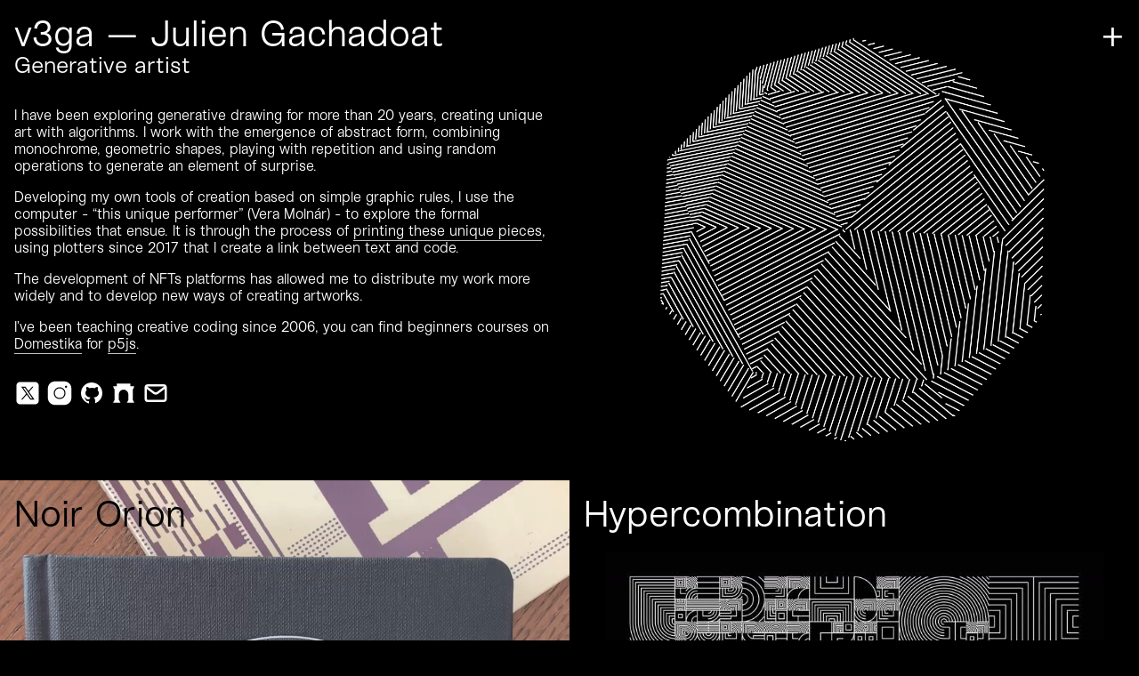

--- FILE ---
content_type: text/html; charset=UTF-8
request_url: https://www.v3ga.net/
body_size: 5333
content:
<html>
<head>
        <script async src="https://www.googletagmanager.com/gtag/js?id=G-JJ8V0NLCBF"></script>
    <script>
        window.dataLayer = window.dataLayer || [];
        function gtag(){dataLayer.push(arguments);}
        gtag('js', new Date());
        gtag('config', 'G-JJ8V0NLCBF');
    </script>
    <base href="https://www.v3ga.net/">
    <title>v3ga — Julien Gachadoat</title>
    <meta charset="utf-8" />
    <meta name="viewport" content="width=device-width, initial-scale=1, minimum-scale=1, maximum-scale=1, user-scalable=no" />
    <meta property="og:title" content="v3ga — Julien Gachadoat">
    <meta property="og:site_name" content="v3ga">
    <meta property="og:url" content="http://www.v3ga.net">
    <meta property="og:description" content="Generative art & plotter art">
    <meta property="og:type" content="website">
    <meta property="og:image" content="http://www.v3ga.net/Data/Img/v3ga_profil.jpg">

    <meta name="twitter:card" content="summary">
    <meta name="twitter:site" content="@v3ga">
    <meta name="twitter:creator" content="@v3ga">
    <meta name="twitter:description" content="Generative art & plotter art">
    <meta name="twitter:title" content="v3ga — Julien Gachadoat">
    
    <link rel="stylesheet" type="text/css" href="Data/Css/fonts.css?v=1.0.5">
    <link rel="stylesheet" type="text/css" href="Data/Css/index.css?v=1.0.5">
    <script src="Data/Js/jquery.min.js"></script>
    <script src="Data/Js/index.js?v=1.0.5"></script>
    <script>const isMobile=false;</script>
</head>

<body class="background-black"><div class="main index">
        <div class="column left">
            <div class="block header">
                <h1 class="responsive-title">v3ga — Julien Gachadoat</h1>
                <h2><a href="https://twitter.com/jackrusher/status/1381306665794945032" target="_blank">Generative artist</a></h2>
            </div>

            <div class="social">
                <div class="block" id="description">
                    <p class="fade-in">
                    I have been exploring generative drawing for more than 20 years, creating unique art with algorithms. I work with the emergence of abstract form, combining monochrome, geometric shapes, playing with repetition and using random operations to generate an element of surprise.</p>
                    <p class="fade-in">Developing my own tools of creation based on simple graphic rules, I use the computer - “this unique performer”  (Vera Molnár) - to explore the formal possibilities that ensue.  It is through the process of <a href="/artworks">printing these unique pieces</a>, using plotters</a> since 2017 that I create a link between text and code.                 
                    </p>
                    <p class="fade-in">The development of NFTs platforms has allowed me to distribute my work more widely and to develop new ways of creating artworks.</p>
                    <p class="annex fade-in">I've been teaching creative coding since 2006, you can find beginners courses on <a href="https://www.domestika.org/fr/courses/4034-initiation-au-code-creatif-generez-des-objets-graphiques" target="_blank">Domestika</a> for <a href="">p5js</a>.</p>
                    <div class="social-icons fade-in">
                        <a href="https://twitter.com/v3ga" target="_blank"><img src="Data/Img/icon-twitterx.svg" /></a><a href="https://www.instagram.com/julienv3ga" target="_blank"><img src="Data/Img/icon-instagram.svg" /></a><a href="https://github.com/v3ga" target="_blank"><img src="Data/Img/icon-github.svg" /></a><a href="https://warpcast.com/v3ga" target="_blank"><img src="Data/Img/icon-warpcast.svg" /></a><a href="javascript:location='mailto:\u006a\u0075\u006c\u0069\u0065\u006e\u0076\u0033\u0067\u0061\u0040\u0067\u006d\u0061\u0069\u006c\u002e\u0063\u006f\u006d';void 0"><img src="Data/Img/icon-mail.svg" /></a>
                    </div>
                </div>
            </div>
        </div>
        <div class="column right project illustration" id="sphere-02-container"></div>
    </div>
    <!-- Sphere -->
    <script src="Data/Js/sphere-02.js?v=1.0.5"></script>

    <a id="latest-artworks"></a>
    <div class="main">
		<div class="column left project noir-orion typo-black">
                <video autoplay playsinline muted loop>
                    <source src="Data/Videos/Noir_Orion_stop_motion_no_audio-1080p.mov" media="(min-width: 1024px)" />
                    <source src="Data/Videos/Noir_Orion_stop_motion_no_audio-720p.mov" />
                </video>
                <div class="block">
                    <h1>Noir Orion</h1>
                    <p>Book — published by <a href="https://rrose-editions.com/portfolio/julien-gachadoat-noir-orion/" target="_blank">RRose Editions</a> — 2025<br />“Noir Orion” is a sketchbook of 63 drawings generated by an algorithm designed to explore the gradual transformation of a simple shape: the circle.</p>
                </div>
		</div>
		<div class="column right project hypercombination ">
                <img src="Data/Img/Hypercombination.jpg" srcset="Data/Img/Hypercombination-1920w.jpg 1920w, Data/Img/Hypercombination-768w.jpg 768w" sizes="50vw,100vw" />
                <div class="block">
                    <h1>Hypercombination</h1>
                   <p>Artwork created for <a href="https://www.canva.com/design/DAGPUTWpaNo/flDu9neDhy4qsD4ZEI4heA/view?utm_content=DAGPUTWpaNo&utm_campaign=designshare&utm_medium=link&utm_source=editor" target="_blank">"Interthinking"</a> exhibition in Budapest (Hungary). Curated by <a href="https://www.katevassgalerie.com/" target="_blank">Kate Vass Gallery</a> and featuring Iskra Velitchkova, Marcelo Soria-Rodríguez, Kevin Abosch, Laura Rautjoki, Mario Klingemann, Studio u2p050 — 2024</p>
                </div>
		</div>
	</div>

<div class="main">
		<div class="column left project hyper ">
                <img src="Data/Img/hyper6_prototype.jpg" srcset="Data/Img/hyper6_prototype-1920w.jpg 1920w, Data/Img/hyper6_prototype-768w.jpg 768w" sizes="50vw,100vw" />
                <div class="block">
                    <h1>Hyper</h1>
                    <p><a href="https://www.v3ga.net/artworks/category/hyper" target="_blank">Ongoing series</a> of plots — 2024</p>
                </div>
		</div>
		<div class="column right project deambulations typo-black">
                <img src="Data/Img/Deambulations-final.jpg" srcset="Data/Img/Deambulations-final-1920w.jpg 1920w, Data/Img/Deambulations-final-768w.jpg 768w" sizes="50vw,100vw" />
                <div class="block">
                    <h1>Déambulations</h1>
                    <p><a href="https://www.v3ga.net/artworks/exhibition/deambulations" target="_blank">Exhibition</a> — L'Artichaut — Bordeaux (France) — 2024</p>
                </div>
		</div>
	</div>

<div class="main">
		<div class="column left project nouveaux-dessins-geometriques ">
                <video autoplay playsinline muted loop>
                    <source src="Data/Videos/Nouveaux-dessins-web-1080p.mov" media="(min-width: 1024px)" />
                    <source src="Data/Videos/Nouveaux-dessins-web-720p.mov" media="(min-width: 768px)"/>
                    <source src="Data/Videos/Nouveaux-dessins-web-1080p.mov" />
                </video>
                <div class="block">
                    <h1>Nouveaux dessins géométriques<br />et artistiques</h1>
                    <p>Sharing — <a href="https://github.com/v3ga/nouveaux_dessins_geometriques_et_artistiques" target="_blank">Github</a> — Recode of the book "Nouveaux dessins géométriques et artistiques avec votre micro-ordinateur" (1985) by french mathematician and computer scientist Jean-Paul Delahaye with p5js</p>
                </div>
		</div>
		<div class="column right project dessins-geometriques typo-black">
                <img src="Data/Img/DESSIN_GEOMETRIQUE_198.jpg" srcset="Data/Img/DESSIN_GEOMETRIQUE_198-1920w.jpg 1920w, Data/Img/DESSIN_GEOMETRIQUE_198-768w.jpg 768w" sizes="50vw,100vw" />
                <div class="block">
                    <h1>Dessins géométriques<br />et artistiques</h1>
                    <p>Sharing — <a href="https://github.com/v3ga/dessins_geometriques_et_artistiques" target="_blank">Github</a> — Recode of the book "Dessins géométriques et artistiques avec votre micro-ordinateur" (1985) by french mathematician and computer scientist Jean-Paul Delahaye with p5js</p>
                </div>
		</div>
	</div>

        <div class="main video-container" id="live-plotting">
                <div class="column project plotters">
        <video autoplay playsinline muted loop>
                <source src="live-plotting/data/video/241120_LivePlotting-1080p.mov" media="(min-width: 1024px)">
				<source src="live-plotting/data/video/241120_LivePlotting-720p.mov" media="(min-width: 768px)">
				<source src="live-plotting/data/video/241120_LivePlotting-480p.mov" media="(min-width: 480px)">
				<source src="live-plotting/data/video/241120_LivePlotting-360p.mov">	
        </video>
        <div class="block">
            <h1>Live Plotting</h1>
            <p>Drawing on paper as you code</p>
        </div>
    </div>
        </div>
        <div class="main">
		<div class="column left project sinusoides typo-black">
                <img src="Data/Img/Sinusoides_Galerie_Data.jpg" srcset="Data/Img/Sinusoides_Galerie_Data-1920w.jpg 1920w, Data/Img/Sinusoides_Galerie_Data-768w.jpg 768w" sizes="50vw,100vw" />
                <div class="block">
                    <h1>Sinusoïdes</h1>
                    <p><a href="https://www.v3ga.net/artworks/exhibition/sinusoides" target="_blank">Exhibition</a> with <a href="https://perso.univ-rennes2.fr/pierre.braun" target="_blank">Pierre Braun</a> — Curated by <a href="https://www.galeriedata.com" target="_blank">Galerie Data</a> — Paris (France) — 2024</p>
                </div>
		</div>
		<div class="column right project orbe ">
                <img src="Data/Img/Orbe_1.jpg" srcset="Data/Img/Orbe_1-1920w.jpg 1920w, Data/Img/Orbe_1-768w.jpg 768w" sizes="50vw,100vw" />
                <div class="block">
                    <h1>Orbe</h1>
                    <p>Generative NFT — <a href="https://highlight.xyz/orbe" target="_blank">Bright Moments</a> (with Highlight) — Open Edition — 2024</p>
                    <p>Visit the <a href="https://www.v3ga.net/orbe" target="_blank">project page</a>.</p>
                </div>
		</div>
	</div>

        <div class="main video-container" id="plotters">
                <div class="column project plotters typo-black">
        <video autoplay playsinline muted loop>
            <source src="Data/Videos/Axidraw-landscape-1080p.mp4" media="(min-width: 1024px)" />
            <source src="Data/Videos/Axidraw-landscape-720p.mp4" media="(min-width: 768px)"/>
            <source src="Data/Videos/Axidraw-landscape-480p.mp4" media="(min-width: 480px)"/>
            <source src="Data/Videos/Axidraw-landscape-360p.mp4"/>
        </video>
        <div class="block">
            <h1>Plotting</h1>
            <p>A collection of <a href="artworks" target="_blank">plotter artworks</a> created with algorithms</p>
        </div>
    </div>
        </div>
        <div class="main">
		<div class="column left project deux_generations typo-black">
                <img src="Data/Img/Deux_generations_pour_un_sommaire.jpg" srcset="Data/Img/Deux_generations_pour_un_sommaire-1920w.jpg 1920w, Data/Img/Deux_generations_pour_un_sommaire-768w.jpg 768w" sizes="50vw,100vw" />
                <div class="block">
                    <h1 style="display:block">Deux générations<br />pour un sommaire</h1>
                    <p>Drawing created with Vera Molnár using <a href="https://www.v3ga.net/dicegl/" target="_blank">DiceGL</a> software — 2023</p>
                </div>
		</div>
		<div class="column right project mineral ">
                <img src="Data/Img/Mineral_01.jpg" srcset="Data/Img/Mineral_01-1920w.jpg 1920w, Data/Img/Mineral_01-768w.jpg 768w" sizes="50vw,100vw" />
                <div class="block">
                    <h1>Mineral</h1>
                    <p>Generative NFT — <a href="https://feralfile.com/exhibitions/featured/series/mineral-zu0?viewMode=Grid" target="_blank">Feral File</a> — 1/1/30 — 2023</p>
                    <p>+GRAPH exhibition curated by Casey Reas featuring Licia He, Aleksandra Jovanić, Iskra Velitchkova, Joanie Lemercier, James Merrill</p>
                </div>
		</div>
	</div>

        <div class="main video-container" id="dicegl">
                <div class="column project plotters typo-black">
        <video autoplay playsinline muted loop>
            <source src="Data/Videos/DiceGL_web_v2-1080p.mp4" media="(min-width: 1024px)" />
            <source src="Data/Videos/DiceGL_web_v2-720p.mp4" media="(min-width: 768px)"/>
            <source src="Data/Videos/DiceGL_web_v2-480p.mp4" media="(min-width: 480px)"/>
            <source src="Data/Videos/DiceGL_web_v2-360p.mp4"/>
        </video>
        <div class="block">
            <h1>DiceGL</h1>
            <p>Dice rolls & pen plotter — <a href="https://www.v3ga.net/dicegl/" target="_blank">protocol</a> created for a collaboration with Vera Molnár</p>
        </div>
    </div>
        </div>
        <div class="main">
		<div class="column left project pathways typo-black">
                <img src="Data/Img/Pathways-standard-cover.jpg" srcset="Data/Img/Pathways-standard-cover-1920w.jpg 1920w, Data/Img/Pathways-standard-cover-768w.jpg 768w" sizes="50vw,100vw" />
                <div class="block">
                    <h1>Pathways</h1>
                    <p> Book — edited by <a href="https://vetroeditions.com/products/pathways" target="_blank">Vetro Editions</a> — 2023</p>
                    <p>A curated selection of plotter artworks (2018-2023).</p>
                    <p>Navigate <a href="https://www.v3ga.net/vetro/pathways/grid/" target="_blank">the 121 unique covers</a> of the special book edition.</p>
                </div>
		</div>
		<div class="column right project pathways-exhibition ">
                <img src="Data/Img/Verse_pathways_exhibition_close.jpg" srcset="Data/Img/Verse_pathways_exhibition_close-1920w.jpg 1920w, Data/Img/Verse_pathways_exhibition_close-768w.jpg 768w" sizes="50vw,100vw" />
                <div class="block">
                    <h1>Pathways exhibition</h1>
                    <p> Exhibition — <a href="https://verse.works/exhibitions/pathways" target="_blank">Cromwell Place</a> — London (UK) — 2023</p>
                </div>
		</div>
	</div>

<div class="main">
		<div class="column left project structures ">
                <img src="Data/Img/structures-000.jpg" srcset="Data/Img/structures-000-1920w.jpg 1920w, Data/Img/structures-000-768w.jpg 768w" sizes="50vw,100vw" />
                <div class="block">
                    <h1>Structures</h1>
                    <p>Generative NFT — <a href="https://plottables.io/project/0xa319c382a702682129fcbf55d514e61a16f97f9c/16" target="_blank">Plottables</a> — 1/1/256 — 2023</p>
                </div>
		</div>
		<div class="column right project galerie-charlot ">
                <video muted loop playsinline id="video-galerie-charlot">
                    <source src="Data/Videos/galerie-charlot-Line_Ballet_vertical-1080p.mp4"/>
                </video>
                
                <div class="block">
                    <h1>Line ballet</h1>
                    <p>NFT Exhibition at Galerie Charlot — <a href="https://charlotnft.premiere.gallery/creator/tz29mS5gdfemxdhTZbtksFj5atKKLfJ8JM3D" target="_blank">unique artworks</a> — 2022</p>
                </div>

		</div>
	</div>

<div class="main">
		<div class="column left project sato-blue-black-grey ">
                <div class="backgrounds">
                    <div class="background-top"></div>
                    <div class="background-bottom"></div>
                </div>
                <img src="Data/Img/Chapelle_XIV_Satoshi_Tomiie_Pochette_Julien_Gachadoat_Disque_02_crop.jpg" srcset="Data/Img/Chapelle_XIV_Satoshi_Tomiie_Pochette_Julien_Gachadoat_Disque_02_crop-1920w.jpg 1920w, Data/Img/Chapelle_XIV_Satoshi_Tomiie_Pochette_Julien_Gachadoat_Disque_02_crop-768w.jpg 768w" sizes="50vw,100vw" />
                <div class="block">
                    <h1>Sato — Blue, Black and Grey</h1>
                    <p>Generative — created for <a href="https://www.yoyaku.io/release/chxiv03/" target="_blank">Chapelle XIV</a> music label — 60 silkscreen printed and 10 signed axidraw plotted sleeves — 2022</p>
                </div>
		</div>
		<div class="column right project haze-hwf typo-black">
                <img src="Data/Img/Haze-01-Tribute-HWF.jpg" srcset="Data/Img/Haze-01-Tribute-HWF-1920w.jpg 1920w, Data/Img/Haze-01-Tribute-HWF-768w.jpg 768w" sizes="50vw,100vw" />
                <div class="block">
                <h1>Haze — Tribute to Herbert W. Franke</h1>
                <p>NFT — <a href="https://objkt.com/collection/KT1WfqHBndeeYsEmYj7BSr5LXAUtqGJZJL77" target="_blank">objkt.com</a> — 1/1/4 — 2022</p>
                </div>
		</div>
	</div>

<div class="main">
		<div class="column left project umwelt ">
                <img src="Data/Img/umwelt-000.jpg" srcset="Data/Img/umwelt-000-1920w.jpg 1920w, Data/Img/umwelt-000-768w.jpg 768w" sizes="50vw,100vw" />
                <div class="block">
                    <h1>Umwelt</h1>
                    <p>Generative NFT — <a href="https://feralfile.com/artworks/umwelt-hyf?fromExhibition=graph-eg6" target="_blank">Feral File</a> — 1/1/30 — 2021</p>
                    <p>—GRAPH exhibition curated by Casey Reas featuring Licia He, Aleksandra Jovanić, Iskra Velitchkova, Tyler Hobbs, James Merrill</p>
                </div>
		</div>
		<div class="column right project soft-power ">
                <img src="Data/Img/soft_power.jpg" srcset="Data/Img/soft_power-1920w.jpg 1920w, Data/Img/soft_power-768w.jpg 768w" sizes="50vw,100vw" />
                <div class="block">
                <h1>Memory Scale — Soft Power</h1>
                <p>Generative cover — released on <a href="https://www.audiobulb.com/albums/AB115/AB115.htm" target="_blank">Audiobulb</a> music label — 2021</p>
                </div>
		</div>
	</div>

<div class="main">
		<div class="column left project radiance ">
                <img src="Data/Img/radiance-testnet-001.jpg" srcset="Data/Img/radiance-testnet-001-1920w.jpg 1920w, Data/Img/radiance-testnet-001-768w.jpg 768w" sizes="50vw,100vw" />
                <div class="block">
                <h1>Radiance</h1>
                    <p>Generative NFT — <a href="https://www.artblocks.io/collections/presents/projects/0xa7d8d9ef8d8ce8992df33d8b8cf4aebabd5bd270/106" target="_blank">ArtBlocks</a> — 1/1/512 — 2021</p>
                </div>
		</div>
		<div class="column right project aatb typo-black">
                <img src="Data/Img/Exposition_LIGNES_Metavilla_Bordeaux_00008.jpg" srcset="Data/Img/Exposition_LIGNES_Metavilla_Bordeaux_00008-1920w.jpg 1920w, Data/Img/Exposition_LIGNES_Metavilla_Bordeaux_00008-768w.jpg 768w" sizes="50vw,100vw" />
                <div class="block">
                <h1>Working at AATB studio</h1>
                <p>Workshop — plotting with Universal Robots at <a href="https://www.aatb.ch/" target="_blank">AATB</a> studio in Arles (FR) — 2019</p>
                </div>
		</div>
	</div>

<div class="main">
		<div class="column left project objkt ">
                <img src="Data/Img/Bands-Teia.jpg" srcset="Data/Img/Bands-Teia-1920w.jpg 1920w, Data/Img/Bands-Teia-768w.jpg 768w" sizes="50vw,100vw" />
                <div class="block">
                <h1>objkt</h1>
                    <p>NFT — <a href="https://objkt.com/profile/julienv3ga/created" target="_blank">objkt.com</a> — multiple collectibles on the tezos blockchain</p>
                </div>
		</div>
		<div class="column right project computer-history ">
                <img src="Data/Img/sketchpad.jpg" srcset="Data/Img/sketchpad-1920w.jpg 1920w, Data/Img/sketchpad-768w.jpg 768w" sizes="50vw,100vw" />
                <div class="block">
                    <h1>Computer history</h1>
                        <p>Sharing — <a href="https://github.com/v3ga/computer_history" target="_blank">Github</a> — Compilation of links related to computer & computer art history</p>
                </div>
		</div>
	</div>

<div class="main">
		<div class="column left project graphic-waves typo-black">
                <img src="Data/Img/Spacejunk20201119_Didam_Graphic_Waves-166.jpg" srcset="Data/Img/Spacejunk20201119_Didam_Graphic_Waves-166-1920w.jpg 1920w, Data/Img/Spacejunk20201119_Didam_Graphic_Waves-166-768w.jpg 768w" sizes="50vw,100vw" />
                <div class="block">
                    <h1>Graphic waves</h1>
                    <p> Exhibition — <a href="https://www.instagram.com/p/CJxq5uynSk7/" target="_blank">DIDAM</a> — Bayonne (France) — 2020</p>
                </div>
		</div>
		<div class="column right project lignes typo-black">
                <img src="Data/Img/Exposition_LIGNES_Metavilla_Bordeaux_00043.jpg" srcset="Data/Img/Exposition_LIGNES_Metavilla_Bordeaux_00043-1920w.jpg 1920w, Data/Img/Exposition_LIGNES_Metavilla_Bordeaux_00043-768w.jpg 768w" sizes="50vw,100vw" />
                <div class="block">
                    <h1>Lignes</h1>
                    <p> Exhibition — Curated by <a href="http://metavilla.org/galerie/lignes-julien-gachadoat/" target="_blank">Metavilla</a> — Bordeaux (France) — 2020</p>
                </div>
		</div>
	</div>

<div class="main">
		<div class="column left project p5Learnable ">
                <video muted loop playsinline>
                    <source src="Data/Videos/p5Learnable-arcs-1080p.mp4" media="(min-width: 1024px)" />
                    <source src="Data/Videos/p5Learnable-arcs-720p.mp4" media="(min-width: 768px)"/>
                    <source src="Data/Videos/p5Learnable-arcs-480p.mp4" media="(min-width: 480px)"/>
                    <source src="Data/Videos/p5Learnable-arcs-360p.mp4"/>
                </video>

                <div class="block">
                    <h1>p5LearnableProgramming</h1>
                    <p>Sharing — <a href="https://github.com/v3ga/p5LearnableProgramming" target="_blank">Github</a> — Experiment and an attempt at showing how code runs into a typical p5.js program. See it <a href="https://v3ga.net/p5LearnableProgramming/index_U2_L2_lines.php" target="_blank">live</a> ! </p>
                </div>
		</div>
		<div class="column right project domestika ">
                <video muted loop playsinline id="video-domestika-courses">
                    <source src="Data/Videos/domestika-courses-1080p.mp4" media="(min-width: 1024px)" />
                    <source src="Data/Videos/domestika-courses-720p.mp4" media="(min-width: 768px)"/>
                    <source src="Data/Videos/domestika-courses-480p.mp4" media="(min-width: 480px)"/>
                    <source src="Data/Videos/domestika-courses-360p.mp4"/>
                </video>
                    <div class="block">
                    <h1>Creative coding courses</h1>
                        <p>Sharing — <a href="https://www.domestika.org/fr/courses/4034-initiation-au-code-creatif-generez-des-objets-graphiques" target="_blank">Domestika</a> — aimed at beginners wanting to learn the basics of creative coding</p>
                </div>
		</div>
	</div>


    <!-- Menu -->
    <div class="menu">
        <ul class="block">
            <li><a href="javascript:gotoLatest()">Latest works</a></li>
            <li><a href="https://www.v3ga.net/artworks/">Plotted artworks</a></li>
            <li><a href="https://www.v3ga.net/about/#exhibitions">Exhibitions</a></li>
            <li><a href="https://vetroeditions.com/products/pathways" target="_blank">Pathways book</a></li>
            <li>—</li>
            <li><a href="about">About</a></li>
        </ul>
    </div>

    <div id="menu-burger">
        <span id="title">Menu&nbsp;</span><a>+</a>
    </div>

</body>
</html>

--- FILE ---
content_type: text/css
request_url: https://www.v3ga.net/Data/Css/fonts.css?v=1.0.5
body_size: 38806
content:
@font-face 
{
    font-family: 'Kern-r';
    src:url([data-uri])
    format('truetype');
    font-weight: normal;
    font-style: normal;
}

--- FILE ---
content_type: text/css
request_url: https://www.v3ga.net/Data/Css/index.css?v=1.0.5
body_size: 2819
content:
*
{
	margin:				0;
}

body
{
    font-family:            Kern-r;
/*	margin:				    1em;
    overflow:               hidden;
*/}

a
{
    color:                  white;
    text-decoration:        none;
    border-bottom:          1px solid rgba(255,255,255,0.0);
    transition:             border-bottom 0.2s;
}

p a
{
    border-bottom:          1px solid rgba(255,255,255,0.75);
    transition:             border-bottom 0.4s;
    padding-bottom:         2px;
}

p a:hover,
a:hover
{
    border-bottom:          1px solid rgba(255,255,255,1.0);
}


sup
{
    font-size:              0.65em;
}

.menu
{
    display:                none;
    position:               absolute;
    right:                  0;
    top:                    0;
    width:                  50vw;    
    height:                 100vh;
    background-color:       rgba(0,0,0,0.75);    
}

.menu ul
{
    color:                  white;
}

#menu-burger
{
    position:               absolute;
    display:                inline-block;
    box-sizing:             border-box;
    top:                    0;
    right:                  0;
    padding:                1em 1em 0 0; 
}


#menu-burger #title
{
/*
    display:                inline-block;
*/
    display:                none;
    font-size:              1.5vw;
    line-height:            3.2vw;
    transform:              translate(0,-0.4vw);
    cursor:                 pointer;
}


#menu-burger a
{
    display:                inline-block;
    font-size:              3.2vw;
    cursor:                 pointer;
    line-height:            1em; /* same as h1 title */
    color:                  white;
    box-sizing:             border-box;
    transform-origin:       50% 67%; /* empiric :-/ */
    transition:             transform 0.2s;
    border-bottom:          0;
    user-select:           none;
}

#menu-burger a.close
{
    text-decoration:        none;
    transform:              rotate(45deg);
}

.block
{
	margin-bottom:		    1.0em;
    box-sizing:             border-box;
    padding-right:          1em;

}

.background-black
{
    background-color:   black;
    color:              white;
}

.background-black
{
    background-color:   black;
    color:              white;
}

h1,h2
{
    color:               white;
    font-weight:          normal;
    user-select:           none;
}

h1
{
    display:                inline;
    white-space:            nowrap;
    font-size:              3.2vw;
    line-height:            1.0em;
    padding-bottom:         0.1em;
}

h2
{
    font-size:              2vw;
}

ul 
{
    list-style:             none;
    padding:                0;
    margin:                 0;
}

p
{
    font-size:              1.25vw;
    margin-bottom:          1.0em;
    user-select:            none;
}

li
{
    font-size:              3vw;
}

.main
{
    display:                flex;
    width:                  100%;
    height:                 100%;
}

.main.index
{
/*    height:                 75%;
*/}

.main .column.left
{
    flex :                  1;
    overflow-y:             hidden;
/*    overflow-y:             scroll;
*/
}

.main .column.left .social
{
    display:                flex;
    width:                  100%;
    flex-direction:         column;
}

.main .column.left .social .block
{
    flex:                   1;
    flex-shrink:            0;
}

.block p.fade-in,
#description .fade-in
{
    opacity:                0.0;
    transition: opacity 0.8s ease-in; 
}

.block p.fade-in.visible,
#description .fade-in.visible
{
    opacity:                1.0;
}

.social-icons
{
    margin-top:             2em;
}

.social-icons a
{
    display:                inline-block;
    margin-right:           6px;
    text-decoration:        none;
    transition:             none;

} 

.social-icons a:hover
{
    text-decoration:        none;
    border-bottom:          0;
    transition:             none;
}


.social-icons img
{
    width:                  30px;
    height:                 30px;
}

.main .column.right
{
    flex :                  1;
    align-self:             flex-start;
    text-align:             center;
}

img
{
    width:                  90%;
    object-fit:             contain;
}

.project 
{
    position:           relative;
    background-size:    contain;
    background-position: center;
    background-repeat:  no-repeat;
    background-color:   black;
    overflow:           hidden;
}

.main .column.right.project
{
    align-self:         unset;
    text-align:         left;    
}


.block
{
    top:                0;
    left:               0;  
    padding-top:        1.0em;
    padding-left:       1.0em;
}

.project.typo-black h1, 
.project.typo-black p, 
.project.typo-black a 
{
    color:              black;
}

.project.typo-black a 
{
    border-bottom:      1px solid black;
}

.project .block
{
    position :          absolute;
}

.project  .block h1
{
    margin-bottom:      0.1em;
    display:            block;
}

.project img,
.project video
{
    display:            block;    
    box-sizing:         border-box;
    pointer-events:     none;
    width:              100%;
    height:             100%;
    object-fit:         contain;
}

.project video
{
    object-fit:         cover;
}

.project p
{
    margin-bottom:      0.15em;
}


.grid-container 
{
    height: 100%;
    position : absolute ;
    top:0;
    left:0;

  display: grid;
  grid-template-columns: repeat(2, 1fr);
  grid-template-rows: repeat(2, 1fr);
}

.exhibition
{
    position:           relative;
}

/*
.illustration
{

    background-image:   url(../Img/pathways_round.jpg);
    background-size:    100%;
    background-position-y: top;
}
*/

#sphere-02-container
{
    display:          flex;
    width:            100%;
    height:           100%;
    justify-content:  center;
    align-items:      flex-start;
    flex-direction:   row;
    margin:           0;
    overflow:         hidden;
    
}

#sphere-02-container canvas
{
    max-width: 100%;
    max-height: 100%;
}


.main.video-container
{
    height:             100%;
}

.column.plotters
{
    flex:               1;
    background-image:   url(../Img/Axidraw_landscape_02.jpg);
    background-size:    cover;
}

/*
—————— HYPER
—————— HYPERCOMBINATION
*/

.project.hyper img
{
    transform:          scale(0.9);
}

.project.hypercombination img
{
    transform:          scale(0.875);
}

/*
—————— DEAMBULATIONS
*/
.project.deambulations
{
    background-color: #FFF151;
}

.project.deambulations img
{
    transform:          scale(0.975);
}

/*
—————— SINUSOÏDES
*/

.project.sinusoides
{
    background-color:   #DBDBD9; 
}

.project.sinusoides img
{
    transform:          scale(1.35);
}

/*
—————— ORBE
*/
.project.orbe img
{
    transform:          scale(0.89);
}


/*
—————— PATHWAYS (BOOK)
*/
.project.pathways
{
    background-color: #e0e1e3;
}



.project.pathways img
{
    transform:          translate(-15px,0px) scale(1.3);
}


/*
—————— SATO / B01V
*/
.project.sato-B01V
{
    background-color: #DBDADF;
}

.project.sato-B01V img
{
    padding : 5.5vw;
    filter: drop-shadow(10px 10px 20px #000000);
}



/*
—————— PATHWAYS (EXHIBTION)
*/
.project.pathways-exhibition img
{
    object-fit:         cover;
}


/*
—————— Deux générations
*/

.project.deux_generations img
{
    object-fit:         cover;

}

.project.deux_generations h1,
.project.deux_generations p,
.project.deux_generations a
{
    color : #DD0000;
}

.project.deux_generations a
{
    text-decoration: none;
    border-bottom: 1px solid #DD0000;
}


/*
—————— STRUCTURES
*/
.project.structures
{
    background-color:   #0000D6;
}

/*
—————— LINE BALLET / GALERIE CHARLOT
*/
.project.galerie-charlot
{
    background-image:   url(../Img/Line_Ballet_1080p.jpg);
    background-size:    contain;
}

.project.galerie-charlot video
{
    object-fit:    contain;
}

/*
—————— SATO / BLUE, BLACK & GREY
*/
.project.sato-blue-black-grey .backgrounds
{
    position:   absolute;
    top:        0;
    left:       0;
    width:      100%;
    height:     100vh;
    display:    flex;
    flex-direction: column; 
}
.project.sato-blue-black-grey img
{
    position:   absolute;
}

.project.sato-blue-black-grey .backgrounds .background-top,
.project.sato-blue-black-grey .backgrounds .background-bottom
{
    flex:1;
}

.project.sato-blue-black-grey .backgrounds .background-top
{
    background: #7f7f7f;
}

.project.sato-blue-black-grey .backgrounds .background-bottom
{
    background: #8a8a8a;
}


/*
—————— HAZE / TRIBUTE TO HWF
*/

.project.haze-hwf img
{
    padding:            6%;
}

.project.haze-hwf
{
    background-color:   white;
}

.project.haze-hwf img
{
    padding:            6%;
}

/*
—————— RADIANCE
*/
.project.radiance
{
    background-color:   #0000D6;
}
.project.radiance img
{
    padding:            1.05%;
}

/*
—————— AATB
*/
.project.aatb img
{
    object-fit:         cover;
}


/*
—————— VERSUM
*/
.project.versum
{
    background-color:   white;
}
.project.versum img
{
    padding:            7%;
}

/*
—————— LIGNES
*/
.project.lignes img
{
    object-fit:         cover;
}


/*
—————— GRAPHIC WAVES
*/
.project.graphic-waves img
{
    object-fit:    cover;
}

/*
—————— DESSINS GEOMETRIQUES
*/
.project.dessins-geometriques
{
    background-color:   #E6DB76;
}

/*
—————— COMPUTER HISTORY
*/
.project.computer-history img
{
    object-fit: contain;
    padding: 4%;
}

/*
—————— P5LEARNABLE
*/
.project.p5Learnable
{
    background-color:   rgb(28,28,28);
    background-image:   url(../Img/p5LearnableProgramming.jpg);
    background-size:    contain;
}

.project.p5Learnable video
{
    object-fit:    contain;
}

/*
—————— DOMESTIKA
*/
.project.domestika
{
    background-size:    contain;
    background-size:    80%;
}

.project.domestika video
{
    object-fit:     contain;
    padding:        12%;
}


@media screen and (max-width: 1400px) 
{
    .main.index
    {
        height:                 75vh;
    }

    .menu
    {
        height:                 75vh;
    }

}


@media screen and (max-width: 1100px)
{
    body
    {
        overflow-y:         scroll;
        overflow-x:         hidden;
    }


    #menu-burger #title
    {
        font-size:             5.0vw;
        user-select:           none;
        transform :            unset;
    }

    #menu-burger a
    {
        font-size:              7.5vw;
    }

    h1
    {
        font-size:              6.5vw;
        line-height:            7.5vw;
    }

    h2
    {
        font-size:              5.5vw;
    }
    
    ul 
    {
        list-style:             none;
        padding:                0;
        margin:                 0;
    }
    
    li
    {
        font-size:              6vw;
    }

    p
    {
        font-size:              3.5vw;        
    }

    .menu
    {
        background-color:       black;
        width:                  100vw;
        height:                 80vh;
    }

    .main
    {
        flex-direction:         column;
        height:                 200vh;
    }

    .main.last-one-column
    {
        height:                 100vh;
    }

    .main.index
    {
        height:                 80vh;
    }

    .main .column.left
    {
        overflow-y:         hidden;
        overflow-x:         hidden;
    }


    .main .column.left,
    .main .column.right
    {
        flex:                   1;
        height:                 100vh;
    }

    .main.video-container {
        height: 100vh;
    }


    .main .column.left .social
    {
        flex-direction:         row;
    }
    
    .block 
    {
        margin-bottom:      1em;
    }    

    .block.header
    {
        margin-bottom:      0em;
    }    


    .project.illustration#sphere-02-container
    {
        height:             80vh;
        position:           absolute;
        top:                0;
        left:               0;
        z-index:            -100;
        opacity:            0.4;
        align-items:        center;
    }



    p.annex{
        display:            none;
    }

    .filler
    {
        display:            none;
    }

    .project.pathways img
    {
        transform:          translate(-8px,0px) scale(1.8);
    }

    .project.hypercombination img,
    .project.hyper img,
    .project.deambulations img,
    .project.orbe img
    {
        transform: unset;
    }

    .project.radiance img,
    .project.versum img
    {
        padding:    0;
    }


    .project.haze-hwf img
    {
        padding:            0;
    }    

/*
    .project.versum img 
    {
        padding:            1%;
    }
*/

    .project.domestika video
    {
        padding:        4%;
    }    

    #dicegl,
    #live-plotting
    {
        display:        none;
    }

}








--- FILE ---
content_type: image/svg+xml
request_url: https://www.v3ga.net/Data/Img/icon-warpcast.svg
body_size: 433
content:
<svg width="16" height="16" fill="none" xmlns="http://www.w3.org/2000/svg" viewBox="0 0 16 16"><path d="M3.862 2.242h8.127v1.64H14.3l-.485 1.64h-.41v6.636c.206 0 .373.167.373.373v.447h.075c.206 0 .373.167.373.373v.447H10.05v-.447c0-.206.167-.373.373-.373h.075v-.447c0-.18.128-.331.298-.366v-3.66h-.012a2.87 2.87 0 0 0-5.717 0h-.012v3.653h.075c.205 0 .372.167.372.373v.447h.075c.206 0 .373.167.373.373v.447H1.775v-.447c0-.206.166-.373.372-.373h.075v-.447c0-.206.167-.373.373-.373V5.522h-.41L1.7 3.882h2.162v-1.64Z" fill="#FFFFFF"></path></svg>

--- FILE ---
content_type: application/javascript
request_url: https://www.v3ga.net/Data/Js/index.js?v=1.0.5
body_size: 1059
content:
$(document).ready( e=>
{
    // Get all the video elements on the page
    const videoElements = document.querySelectorAll('video');

    // Create a new IntersectionObserver instance
    const observer = new IntersectionObserver(entries => 
    {
        entries.forEach(entry => {
            if (entry.isIntersecting) {
                entry.target.play();
            } else {
                entry.target.pause();
            }
        });
    }, 
    {
        root: null,
        rootMargin: '0px',
        threshold: 0.65
      });

    // Add each video element to the observer
    videoElements.forEach( video => observer.observe(video) );

    // Specific
    var videoDmstk = document.getElementById("video-domestika-courses");
    if (videoDmstk)
        videoDmstk.playbackRate = 0.6;    


    // Description
    const observer_projects  = new IntersectionObserver(entries => 
        {
            entries.forEach(entry => 
            {
                if (entry.isIntersecting)
                {
                    entry.target
                    .querySelectorAll('p')
                    .forEach( (p,index)=>
                    {
                        setTimeout(() => {
                            p.classList.add("visible");
                          }, index * 100); // Delay increases by 500ms for each <p>
                    });                    
                }
            });
        }, 
        {
            root: null,
            rootMargin: '0px',
            threshold: 0.65
     });
     document
     .querySelectorAll('.project')
     .forEach( project => observer_projects.observe(project) )

     document
     .querySelectorAll('.block:not(#description)')
     .forEach( block=>{ block.querySelectorAll('p').forEach(p=>p.classList.add('fade-in')) } );

    // Menu
    let bMenuVisible = false;
    $("#menu-burger a, #menu-burger #title").click( _=>
    {
        bMenuVisible = !bMenuVisible;
        if (bMenuVisible)
        {
            $("#menu-burger a").addClass("close");
            $(".menu").show();
            if ("gtag" in window)
                gtag('event', 'button_click', 
                {
                    'event_category': 'Button',
                    'event_label': 'Menu click',
                    'value': 1
                });
        }
        else
        {
            $("#menu-burger a").removeClass("close");
            $(".menu").hide();
        }
    })

    // Reveal paragraphs
    const paragraphs = document.querySelectorAll("#description .fade-in");
    paragraphs.forEach((p, index) => {
      setTimeout(() => {
        p.classList.add("visible");
      }, index * 100); // Delay increases by 500ms for each <p>
    });


});

function gotoLatest()
{
    var target = $("#latest-artworks");
    if( target.length ) 
    {
        $('html, body').stop().animate(
        {
            scrollTop: target.offset().top
        }, 500);
    }
}

function updateTitle() {
    const titleElement = document.querySelector('.responsive-title');
    
    if (window.innerWidth <= 1100 || isMobile) {
        // Set the title with a line break for screens < 1100px
        titleElement.innerHTML = "v3ga<br />Julien Gachadoat";
    } else {
        // Reset the title for larger screens
        titleElement.innerHTML = "v3ga — Julien Gachadoat";
    }
}

window.addEventListener('resize', updateTitle);
document.addEventListener('DOMContentLoaded', updateTitle);



--- FILE ---
content_type: application/javascript
request_url: https://www.v3ga.net/Data/Js/sphere-02.js?v=1.0.5
body_size: 16868
content:
function p5(t){this.sketch=t??window;let e=this.sketch;e.bLoop=!0,e.canvas=null,e.mouseX=0,e.mouseY=0,e.createCanvas=(t,i,a={})=>(e.canvas=document.createElement("canvas"),e.context=e.canvas.getContext("2d"),this.installDim(e,t,i),this.installGraphics(e),this.installEvents(e),document.body.appendChild(e.canvas),e),e.PI=Math.PI,e.TWO_PI=2*Math.PI,e.random=function(){let t=arguments;return 0==t.length?Math.random():1==t.length?Math.random()*t[0]:2==t.length&&t[1]>=t[0]?t[0]+Math.random()*(t[1]-t[0]):0},e.int=t=>"string"==typeof t?parseInt(t):"number"==typeof t?0|t:0,e.dist=(t,e,i,a)=>Math.sqrt((i-t)*(i-t)+(a-e)*(a-e)),e.max=Math.max,e.min=Math.min,e.pow=Math.pow,e.cos=Math.cos,e.sin=Math.sin,e.atan2=Math.atan2,e.radians=t=>t/180*Math.PI,e.constrain=(t,e,i)=>Math.max(Math.min(t,i),e),e.map=(t,i,a,s,r,o)=>{let n=(t-i)/(a-i)*(r-s)+s;return o?s<r?e.constrain(n,s,r):e.constrain(n,r,s):n},e.color=(t,e,i,a=255)=>(t=Math.round(t),e=Math.round(e),i=Math.round(i),a=void 0!==a?Math.round(a):255,`#${t.toString(16).padStart(2,"0")}${e.toString(16).padStart(2,"0")}${i.toString(16).padStart(2,"0")}${a.toString(16).padStart(2,"0")}`),e.millis=()=>{let t=window.performance.now();return e._millisStart||(e._millisStart=t),t-e._millisStart},e.pixelDensity=t=>{e._pixelDensity=e.constrain(t,1,Math.ceil(window.devicePixelRatio))},e.loop=(t=!0)=>{e.bLoop=t,t&&e.redraw(),console.log("loop()",e.bLoop)},e.noLoop=()=>{e.loop(!1)},e.redraw=()=>{this.draw_()},e.createVector=(t,e,i)=>new p5.Vector(t,e,i),e.createGraphics=(t,e,i={appendDoc:!1})=>{let a=document.createElement("canvas"),s={canvas:a,context:a.getContext("2d")};return i.pixelDensity&&(s._pixelDensity=i.pixelDensity),this.installDim(s,t,e),this.installGraphics(s),i.appendDoc&&document.body.appendChild(a),s},this.installDim=(t,e,i)=>{t._pixelDensity||(t._pixelDensity=Math.ceil(window.devicePixelRatio)||1),t.canvas.width=e*t._pixelDensity,t.canvas.height=i*t._pixelDensity,t.canvas.style.width=`${e}px`,t.canvas.style.height=`${i}px`,t.width=e,t.height=i},this.installGraphics=t=>{let i=t.canvas,a=t.context;t.CENTER=0,t.CORNER=1,t.ROUND=2,t.CLOSE=3,t._rectMode=t.CORNER,t._shapeV=[],t.strokeCol="#000000",t.fillCol="#FFFFFF",t._strokeWeight=1,t.states=[],t.stateKeys=["strokeCol","fillCol","_strokeWeight","_rectMode"],t.elt=t.canvas,t.id=e=>(i.setAttribute("id",e),t),t.parent=e=>(e.appendChild(i),t),t.class=e=>(i.classList.add(e),t),t.attribute=(e,a)=>(i.setAttribute(e,a),t),t.push=()=>{a.save();let e={};t.stateKeys.forEach((i=>e[i]=t[i])),t.states.push(e)},t.pop=()=>{if(t.states.length>=1){let e=t.states.pop();t.stateKeys.forEach((i=>t[i]=e[i]))}a.restore()},t.hide=()=>(i.style.display="none",t),t.show=()=>(i.style.display="block",t),t.strokeWeight=e=>{t._strokeWeight=e},t.strokeCap=t=>{},t.stroke=e=>{t.strokeCol=e},t.noStroke=()=>{t.stroke("")},t.fill=e=>{t.fillCol=e},t.noFill=()=>{t.fill("")},t.rectMode=e=>{t._rectMode=e},t.pixelDensity=t=>{},t.translate=(t,e)=>{a.translate(t,e)},t.rotate=t=>{a.rotate(t)},t.scale=(t,e)=>{a.scale(t,e??t)},t.prepareDraw=()=>{a.resetTransform(),t._pixelDensity>1&&a.scale(e._pixelDensity,e._pixelDensity)},t.drawStrokeFill=()=>{""!=t.fillCol&&(a.fillStyle=t.fillCol,a.fill()),t.strokeCol&&(a.strokeStyle=t.strokeCol,a.stroke())},t.background=t=>{a.fillStyle=t??"#DDDDDD",a.fillRect(0,0,e.width,e.height)},t.rect=(e,i,s,r)=>{let o=t._rectMode==t.CORNER?e:e-.5*s,n=t._rectMode==t.CORNER?i:i-.5*r;a.beginPath(),a.rect(o,n,s,r),t.drawStrokeFill()},t.square=(e,i,a)=>{t.rect(e,i,a,a)},t.circle=(e,i,s)=>{a.beginPath(),a.arc(e,i,s/2,0,2*Math.PI),t.drawStrokeFill()},t.circleV=(e,i)=>{t.circle(e.x,e.y,i)},t.beginShape=()=>{t._shapeV=[]},t.vertex=(e,i)=>{t._shapeV.push(e,i)},t.vertexV=e=>{t.vertex(e.x,e.y)},t.endShape=e=>{let i=t._shapeV.length;if(4==i)t.push(),t.noFill(),t.line(...t._shapeV),t.pop();else{a.lineWidth=t._strokeWeight,a.beginPath(),a.moveTo(t._shapeV[0],t._shapeV[1]);for(let e=2;e<i;e+=2)a.lineTo(t._shapeV[e],t._shapeV[e+1]);e==t.CLOSE&&a.closePath(),""!=t.fillCol&&(a.fillStyle=t.fillCol,a.fill()),t.strokeCol&&(a.strokeStyle=t.strokeCol,a.stroke())}},t.lineV=(e,i)=>{t.line(e.x,e.y,i.x,i.y)},t.line=(e,i,s,r)=>{a.strokeStyle=t.strokeCol,a.lineWidth=t._strokeWeight,a.beginPath(),a.moveTo(e,i),a.lineTo(s,r),a.stroke()},t.loadPixels=()=>{t.imagedata=a.getImageData(0,0,t.width*t._pixelDensity,t.height*t._pixelDensity)},t.get=(e,i)=>{t.imagedata||t.loadPixels();let a=t.imagedata.data,s=t._pixelDensity,r=4*(e*s+i*t.width*s*s);return[a[r+0],a[r+1],a[r+2]]},t.red=t=>t[0],t.blue=t=>t[1],t.green=t=>t[2]},this.installEvents=t=>{t.canvas.addEventListener("mousemove",(e=>{const i=t.canvas.getBoundingClientRect();t.mouseX=e.clientX-i.left,t.mouseY=e.clientY-i.top,t.mouseMove&&t.mouseMove()}))},this.draw_=()=>{e.prepareDraw(),e.draw(),this.sketch.bLoop&&window.requestAnimationFrame(this.draw_)},p5.instancesCount++,"setup"in this.sketch&&e.setup(),"draw"in this.sketch&&this.draw_()}p5.instancesCount=0,p5.Vector=function(t,e,i){this.x=t??0,this.y=e??0,this.z=i??0},p5.Vector.distV=function(t,e){return Math.sqrt((e.x-t.x)*(e.x-t.x)+(e.y-t.y)*(e.y-t.y)+(e.z-t.z)*(e.z-t.z))},p5.Vector.add=function(t,e){return new p5.Vector(t.x+e.x,t.y+e.y,t.z+e.z)},p5.Vector.sub=function(t,e){return new p5.Vector(t.x-e.x,t.y-e.y,t.z-e.z)},p5.Vector.mult=function(t,e){return new p5.Vector(e*t.x,e*t.y,e*t.z)},p5.Vector.lerp=function(t,e,i){return i<0&&(i=0),i>1&&(i=1),new p5.Vector(t.x+i*(e.x-t.x),t.y+i*(e.y-t.y),t.z+i*(e.z-t.z))},p5.Vector.dot=function(t,e){return t.x*e.x+t.y*e.y+t.z*e.z},p5.Vector.cross=function(t,e){return new p5.Vector(t.y*e.z-t.z*e.y,t.z*e.x-t.x*e.z,t.x*e.y-t.y*e.x)},p5.Vector.prototype.set=function(){2==arguments.length?(this.x=arguments[0],this.y=arguments[1]):3==arguments.length&&(this.x=arguments[0],this.y=arguments[1],this.z=arguments[2])},p5.Vector.prototype.mult=function(){let t=arguments;return 1==t.length?(this.x*=t[0],this.y*=t[0],this.z*=t[0]):2==t.length?(this.x*=t[0],this.y*=t[1]):3==t.length&&(this.x*=t[0],this.y*=t[1],this.z*=t[2]),this},p5.Vector.prototype.copy=function(){return new p5.Vector(this.x,this.y,this.z)},p5.Vector.prototype.add=function(t){return this.x+=t.x,this.y+=t.y,this.z+=t.z,this},p5.Vector.prototype.sub=function(t){return this.x-=t.x,this.y-=t.y,this.z-=t.z,this},p5.Vector.prototype.dist=function(t){return p5.Vector.distV(this,t)},p5.Vector.prototype.dot=function(t){return this.x*t.x+this.y*t.y+this.z*t.z},p5.Vector.prototype.mag=function(){return Math.sqrt(this.x*this.x+this.y*this.y+this.z*this.z)},p5.Vector.prototype.normalize=function(){let t=this.mag();return this.x/=t,this.y/=t,this.z/=t,this},document.addEventListener("DOMContentLoaded",(t=>{0==p5.instancesCount&&("setup"in window||"draw"in window)&&new p5}));class Matrix3{constructor(t={}){this.name=t.name??"Matrix3x3",this.a=Array(9),this.setIdentity(),t.i&&t.j&&this.setOrthoBasis(t.i,t.j)}setIdentity(){for(let t=0;t<this.a.length;t++)this.a[t]=0;return this.a[0]=this.a[4]=this.a[8]=1,this}isIdentity(){let t=!0;for(let e=0;e<this.a.length;e++)if(0==e||4==e||8==e){if(1!=this.a[e]){t=!1;break}}else if(0!=this.a[e]){t=!1;break}return t}copy(){let t=new Matrix3;for(let e=0;e<this.a.length;e++)t.a[e]=this.a[e];return t}multiplyBy(t){let e=this.copy();return this.a[0]=e.a[0]*t.a[0]+e.a[3]*t.a[1]+e.a[6]*t.a[2],this.a[1]=e.a[1]*t.a[0]+e.a[4]*t.a[1]+e.a[7]*t.a[2],this.a[2]=e.a[2]*t.a[0]+e.a[5]*t.a[1]+e.a[8]*t.a[2],this.a[3]=e.a[0]*t.a[3]+e.a[3]*t.a[4]+e.a[6]*t.a[5],this.a[4]=e.a[1]*t.a[3]+e.a[4]*t.a[4]+e.a[7]*t.a[5],this.a[5]=e.a[2]*t.a[3]+e.a[5]*t.a[4]+e.a[8]*t.a[5],this.a[6]=e.a[0]*t.a[6]+e.a[3]*t.a[7]+e.a[6]*t.a[8],this.a[7]=e.a[1]*t.a[6]+e.a[4]*t.a[7]+e.a[7]*t.a[8],this.a[8]=e.a[2]*t.a[6]+e.a[5]*t.a[7]+e.a[8]*t.a[8],this}multiplyVector(t){return createVector(this.a[0]*t.x+this.a[3]*t.y+this.a[6],this.a[1]*t.x+this.a[4]*t.y+this.a[7])}translateV(t){return this.multiplyBy((new Matrix3).setTranslation(t))}translate(t,e){return this.multiplyBy((new Matrix3).setTranslation(t,e))}rotate(t){return this.multiplyBy((new Matrix3).setRotation(t))}scale(t,e){return this.multiplyBy((new Matrix3).setScale(t,e))}setScale(t,e=void 0){return this.a[0]=t,this.a[4]=e??t,this}setTranslation(){return 1==arguments.length?(this.a[6]=arguments[0].x,this.a[7]=arguments[0].y,this.a[8]=1):2==arguments.length&&(this.a[6]=arguments[0],this.a[7]=arguments[1],this.a[8]=1),this}getTranslation(){return createVector(this.a[6],this.a[7])}setRotation(t){let e=Math.cos(t),i=Math.sin(t);return this.a[0]=e,this.a[1]=i,this.a[3]=-i,this.a[4]=e,this}setOrthoBasis(){let t,e,i;return 3===arguments.length?(t=arguments[0]||createVector(),e=arguments[1],i=arguments[2]):2===arguments.length&&(e=arguments[0],i=arguments[1]),this.setIdentity(),this.a[0]=e.x,this.a[1]=e.y,this.a[3]=i.x,this.a[4]=i.y,t&&(this.a[6]=t.x,this.a[7]=t.y),this}getDeterminant(){return this.a[0]*(this.a[4]*this.a[8]-this.a[7]*this.a[5])-this.a[1]*(this.a[3]*this.a[8]-this.a[6]*this.a[5])+this.a[2]*(this.a[3]*this.a[7]-this.a[6]*this.a[4])}getInverse(){let t=this.getDeterminant();t=1/t;let e=new Matrix3;return e.a[0]=this.a[4]*this.a[8]-this.a[7]*this.a[5]/t,e.a[1]=-(this.a[1]*this.a[8]-this.a[7]*this.a[2])/t,e.a[2]=this.a[1]*this.a[5]-this.a[2]*this.a[4]/t,e.a[3]=-(this.a[3]*this.a[8]-this.a[5]*this.a[6])/t,e.a[4]=this.a[0]*this.a[8]-this.a[2]*this.a[6]/t,e.a[5]=-(this.a[0]*this.a[5]-this.a[2]*this.a[3])/t,e.a[6]=this.a[3]*this.a[7]-this.a[4]*this.a[6]/t,e.a[7]=-(this.a[0]*this.a[7]-this.a[1]*this.a[6])/t,e.a[8]=this.a[0]*this.a[4]-this.a[3]*this.a[1]/t,e}getTransformSvg(t=4){return`matrix(${this.a[0].toFixed(t)} ${this.a[1].toFixed(t)} ${this.a[3].toFixed(t)} ${this.a[4].toFixed(t)} ${this.a[6].toFixed(t)} ${this.a[7].toFixed(t)})`}toString(){let t=`${this.name}\n`;for(let e=0;e<3;e++){let i="";for(let a=0;a<3;a++){let s=e+3*a,r=this.a[s];""!=i&r<0&&(i=" "),t+=i+r.toFixed(3)+(2==a?"\n":""),i="  "}}return t}}class Matrix4{constructor(t={}){this.name=t.name??"Matrix4x4",this.a=Array(16),this.setIdentity()}setName(t){return this.name=t,this}set(t){if(Array.isArray(t)&&16==t.length)for(let e=0;e<this.a.length;e++)this.a[e]=t[e]}setIdentity(){for(let t=0;t<this.a.length;t++)this.a[t]=0;return this.a[0]=this.a[5]=this.a[10]=this.a[15]=1,this}isIdentity(){let t=!0;for(let e=0;e<this.a.length;e++)if(0==e||5==e||10==e||15==e){if(1!=this.a[e]){t=!1;break}}else if(0!=this.a[e]){t=!1;break}return t}copy(){let t=new Matrix4;for(let e=0;e<this.a.length;e++)t.a[e]=this.a[e];return t}getTransposed(){return this.copy().transpose()}transpose(){let t=this.copy();return this.a[1]=t.a[4],this.a[2]=t.a[8],this.a[3]=t.a[12],this.a[4]=t.a[1],this.a[6]=t.a[9],this.a[7]=t.a[13],this.a[8]=t.a[2],this.a[9]=t.a[6],this.a[11]=t.a[14],this.a[12]=t.a[3],this.a[13]=t.a[7],this.a[14]=t.a[11],this}static multiply(){if(2==arguments.length)return arguments[0].copy().multiplyBy(arguments[1])}multiplyBy(t){let e=this.copy();return this.a[0]=t.a[0]*e.a[0]+t.a[1]*e.a[4]+t.a[2]*e.a[8]+t.a[3]*e.a[12],this.a[1]=t.a[0]*e.a[1]+t.a[1]*e.a[5]+t.a[2]*e.a[9]+t.a[3]*e.a[13],this.a[2]=t.a[0]*e.a[2]+t.a[1]*e.a[6]+t.a[2]*e.a[10]+t.a[3]*e.a[14],this.a[3]=t.a[0]*e.a[3]+t.a[1]*e.a[7]+t.a[2]*e.a[11]+t.a[3]*e.a[15],this.a[4]=t.a[4]*e.a[0]+t.a[5]*e.a[4]+t.a[6]*e.a[8]+t.a[7]*e.a[12],this.a[5]=t.a[4]*e.a[1]+t.a[5]*e.a[5]+t.a[6]*e.a[9]+t.a[7]*e.a[13],this.a[6]=t.a[4]*e.a[2]+t.a[5]*e.a[6]+t.a[6]*e.a[10]+t.a[7]*e.a[14],this.a[7]=t.a[4]*e.a[3]+t.a[5]*e.a[7]+t.a[6]*e.a[11]+t.a[7]*e.a[15],this.a[8]=t.a[8]*e.a[0]+t.a[9]*e.a[4]+t.a[10]*e.a[8]+t.a[11]*e.a[12],this.a[9]=t.a[8]*e.a[1]+t.a[9]*e.a[5]+t.a[10]*e.a[9]+t.a[11]*e.a[13],this.a[10]=t.a[8]*e.a[2]+t.a[9]*e.a[6]+t.a[10]*e.a[10]+t.a[11]*e.a[14],this.a[11]=t.a[8]*e.a[3]+t.a[9]*e.a[7]+t.a[10]*e.a[11]+t.a[11]*e.a[15],this.a[12]=t.a[12]*e.a[0]+t.a[13]*e.a[4]+t.a[14]*e.a[8]+t.a[15]*e.a[12],this.a[13]=t.a[12]*e.a[1]+t.a[13]*e.a[5]+t.a[14]*e.a[9]+t.a[15]*e.a[13],this.a[14]=t.a[12]*e.a[2]+t.a[13]*e.a[6]+t.a[14]*e.a[10]+t.a[15]*e.a[14],this.a[15]=t.a[12]*e.a[3]+t.a[13]*e.a[7]+t.a[14]*e.a[11]+t.a[15]*e.a[15],this}multiplyVector(t){t.w=t.w||1;let e=createVector(this.a[0]*t.x+this.a[4]*t.y+this.a[8]*t.z+this.a[12]*t.w,this.a[1]*t.x+this.a[5]*t.y+this.a[9]*t.z+this.a[13]*t.w,this.a[2]*t.x+this.a[6]*t.y+this.a[10]*t.z+this.a[14]*t.w);return e.w=this.a[3]*t.x+this.a[7]*t.y+this.a[11]*t.z+this.a[15]*t.w,e}translateV(t){return this.translate(t.x,t.y,t.z)}translate(t,e,i){return this.multiplyBy((new Matrix4).setTranslation(t,e,i))}rotateV(t,e){let i=new Matrix4;return i.setRotationV(t,e),this.multiplyBy(i)}rotate(t,e,i,a){this.rotateV(createVector(t,e,i),a)}scaleV(t){return this.multiplyBy((new Matrix4).setScaleV(t))}scale(t){return this.multiplyBy((new Matrix4).setScale(t))}setScale(t){return this.a[0]=this.a[5]=this.a[10]=t,this}setScaleV(t){return this.a[0]=t.x,this.a[5]=t.y,this.a[10]=t.z,this}setTranslationV(t){this.setTranslation(t)}setTranslation(){return 1==arguments.length?(this.a[12]=arguments[0].x,this.a[13]=arguments[0].y,this.a[14]=arguments[0].z,this.a[15]=1):3==arguments.length&&(this.a[12]=arguments[0],this.a[13]=arguments[1],this.a[14]=arguments[2],this.a[15]=1),this}setRotation(t,e,i,a){this.setRotationV(createVector(t,e,i),a)}setRotationV(t,e){t=t.normalize();let i=Math.sin(e),a=Math.cos(e),s=1-a;return this.set([s*t.x*t.x+a,s*t.x*t.y+t.z*i,s*t.z*t.x-t.y*i,0,s*t.x*t.y-t.z*i,s*t.y*t.y+a,s*t.y*t.z+t.x*i,0,s*t.z*t.x+t.y*i,s*t.y*t.z-t.x*i,s*t.z*t.z+a,0,0,0,0,1]),this}setOrthoBasis(){let t,e,i,a;return 4===arguments.length?(t=arguments[0]||createVector(),e=arguments[1],i=arguments[2],a=arguments[3]):3===arguments.length&&(e=arguments[0],i=arguments[1],a=arguments[2]),this.set([e.x,e.y,e.z,0,i.x,i.y,i.z,0,a.x,a.y,a.z,0,0,0,0,1]),t&&this.setTranslation(t),this}getDeterminant(){return this.a[12]*this.a[9]*this.a[6]*this.a[3]-this.a[8]*this.a[13]*this.a[6]*this.a[3]-this.a[12]*this.a[5]*this.a[10]*this.a[3]+this.a[4]*this.a[13]*this.a[10]*this.a[3]+this.a[8]*this.a[5]*this.a[14]*this.a[3]-this.a[4]*this.a[9]*this.a[14]*this.a[3]-this.a[12]*this.a[9]*this.a[2]*this.a[7]+this.a[8]*this.a[13]*this.a[2]*this.a[7]+this.a[12]*this.a[1]*this.a[10]*this.a[7]-this.a[0]*this.a[13]*this.a[10]*this.a[7]-this.a[8]*this.a[1]*this.a[14]*this.a[7]+this.a[0]*this.a[9]*this.a[14]*this.a[7]+this.a[12]*this.a[5]*this.a[2]*this.a[11]-this.a[4]*this.a[13]*this.a[2]*this.a[11]-this.a[12]*this.a[1]*this.a[6]*this.a[11]+this.a[0]*this.a[13]*this.a[6]*this.a[11]+this.a[4]*this.a[1]*this.a[14]*this.a[11]-this.a[0]*this.a[5]*this.a[14]*this.a[11]-this.a[8]*this.a[5]*this.a[2]*this.a[15]+this.a[4]*this.a[9]*this.a[2]*this.a[15]+this.a[8]*this.a[1]*this.a[6]*this.a[15]-this.a[0]*this.a[9]*this.a[6]*this.a[15]-this.a[4]*this.a[1]*this.a[10]*this.a[15]+this.a[0]*this.a[5]*this.a[10]*this.a[15]}getInverse(){let t=1/this.getDeterminant(),e=new Matrix4;e.a[0]=this.a[6]*this.a[11]*this.a[13]-this.a[7]*this.a[10]*this.a[13]+this.a[7]*this.a[9]*this.a[14]-this.a[5]*this.a[11]*this.a[14]-this.a[6]*this.a[9]*this.a[15]+this.a[5]*this.a[10]*this.a[15],e.a[1]=this.a[3]*this.a[10]*this.a[13]-this.a[2]*this.a[11]*this.a[13]-this.a[3]*this.a[9]*this.a[14]+this.a[1]*this.a[11]*this.a[14]+this.a[2]*this.a[9]*this.a[15]-this.a[1]*this.a[10]*this.a[15],e.a[2]=this.a[2]*this.a[7]*this.a[13]-this.a[3]*this.a[6]*this.a[13]+this.a[3]*this.a[5]*this.a[14]-this.a[1]*this.a[7]*this.a[14]-this.a[2]*this.a[5]*this.a[15]+this.a[1]*this.a[6]*this.a[15],e.a[3]=this.a[3]*this.a[6]*this.a[9]-this.a[2]*this.a[7]*this.a[9]-this.a[3]*this.a[5]*this.a[10]+this.a[1]*this.a[7]*this.a[10]+this.a[2]*this.a[5]*this.a[11]-this.a[1]*this.a[6]*this.a[11],e.a[4]=this.a[7]*this.a[10]*this.a[12]-this.a[6]*this.a[11]*this.a[12]-this.a[7]*this.a[8]*this.a[14]+this.a[4]*this.a[11]*this.a[14]+this.a[6]*this.a[8]*this.a[15]-this.a[4]*this.a[10]*this.a[15],e.a[5]=this.a[2]*this.a[11]*this.a[12]-this.a[3]*this.a[10]*this.a[12]+this.a[3]*this.a[8]*this.a[14]-this.a[0]*this.a[11]*this.a[14]-this.a[2]*this.a[8]*this.a[15]+this.a[0]*this.a[10]*this.a[15],e.a[6]=this.a[3]*this.a[6]*this.a[12]-this.a[2]*this.a[7]*this.a[12]-this.a[3]*this.a[4]*this.a[14]+this.a[0]*this.a[7]*this.a[14]+this.a[2]*this.a[4]*this.a[15]-this.a[0]*this.a[6]*this.a[15],e.a[7]=this.a[2]*this.a[7]*this.a[8]-this.a[3]*this.a[6]*this.a[8]+this.a[3]*this.a[4]*this.a[10]-this.a[0]*this.a[7]*this.a[10]-this.a[2]*this.a[4]*this.a[11]+this.a[0]*this.a[6]*this.a[11],e.a[8]=this.a[5]*this.a[11]*this.a[12]-this.a[7]*this.a[9]*this.a[12]+this.a[7]*this.a[8]*this.a[13]-this.a[4]*this.a[11]*this.a[13]-this.a[5]*this.a[8]*this.a[15]+this.a[4]*this.a[9]*this.a[15],e.a[9]=this.a[3]*this.a[9]*this.a[12]-this.a[1]*this.a[11]*this.a[12]-this.a[3]*this.a[8]*this.a[13]+this.a[0]*this.a[11]*this.a[13]+this.a[1]*this.a[8]*this.a[15]-this.a[0]*this.a[9]*this.a[15],e.a[10]=this.a[1]*this.a[7]*this.a[12]-this.a[3]*this.a[5]*this.a[12]+this.a[3]*this.a[4]*this.a[13]-this.a[0]*this.a[7]*this.a[13]-this.a[1]*this.a[4]*this.a[15]+this.a[0]*this.a[5]*this.a[15],e.a[11]=this.a[3]*this.a[5]*this.a[8]-this.a[1]*this.a[7]*this.a[8]-this.a[3]*this.a[4]*this.a[9]+this.a[0]*this.a[7]*this.a[9]+this.a[1]*this.a[4]*this.a[11]-this.a[0]*this.a[5]*this.a[11],e.a[12]=this.a[6]*this.a[9]*this.a[12]-this.a[5]*this.a[10]*this.a[12]-this.a[6]*this.a[8]*this.a[13]+this.a[4]*this.a[10]*this.a[13]+this.a[5]*this.a[8]*this.a[14]-this.a[4]*this.a[9]*this.a[14],e.a[13]=this.a[1]*this.a[10]*this.a[12]-this.a[2]*this.a[9]*this.a[12]+this.a[2]*this.a[8]*this.a[13]-this.a[0]*this.a[10]*this.a[13]-this.a[1]*this.a[8]*this.a[14]+this.a[0]*this.a[9]*this.a[14],e.a[14]=this.a[2]*this.a[5]*this.a[12]-this.a[1]*this.a[6]*this.a[12]-this.a[2]*this.a[4]*this.a[13]+this.a[0]*this.a[6]*this.a[13]+this.a[1]*this.a[4]*this.a[14]-this.a[0]*this.a[5]*this.a[14],e.a[15]=this.a[1]*this.a[6]*this.a[8]-this.a[2]*this.a[5]*this.a[8]+this.a[2]*this.a[4]*this.a[9]-this.a[0]*this.a[6]*this.a[9]-this.a[1]*this.a[4]*this.a[10]+this.a[0]*this.a[5]*this.a[10];for(let i=0;i<16;i++)e.a[i]*=t;return e}toString(){let t=`${this.name}\n`;this.a[0]<0||this.a[1]<0||this.a[2]<0||this.a[3];for(let e=0;e<4;e++){let i="";for(let a=0;a<4;a++){let s=e+4*a,r=this.a[s];""!=i&r<0&&(i=" "),t+=i+nf(r,3,4)+(3==a?"\n":""),i="  "}}return t}}class Interpolation{constructor(){}compute(t,e,i){return t+i*(e-t)}}class CircularInterpolation{constructor(){this.bFlipped=!0}setFlipped(t){this.bFlipped=t}compute(t,e,i){let a=0;return this.bFlipped?a=t+(e-t)*(1-sqrt(1-i*i)):(i=1-i,a=t+(e-t)*sqrt(1-i*i)),a}}class LensInterpolation{constructor(){this.pos=.5,this.lensStrength=1,this.absStrength=Math.abs(this.lensStrength),this.left=new CircularInterpolation,this.right=new CircularInterpolation,this.left.setFlipped(this.lensStrength>0),this.right.setFlipped(this.lensStrength<0)}compute(t,e,i){let a=t+(e-t)*i;return i<this.pos?a+=(this.left.compute(t,t+(e-t)*this.pos,i/this.pos)-a)*this.absStrength:a+=(this.right.compute(t+(e-t)*this.pos,e,(i-this.pos)/(1-this.pos))-a)*this.absStrength,a}setLensStrength(t,e){this.lensStrength+=(this.clip(t,-1,1)-this.lensStrength)*e,this.absStrength=Math.abs(this.lensStrength),this.left.setFlipped(this.lensStrength>0),this.right.setFlipped(this.lensStrength<0)}clip(t,e,i){return t<e?e:t>i?i:t}}class SceneNode{constructor(t){this.parent=t,this.reset()}reset(){this.pos=createVector(),this.matrix=new Matrix4,this.matrix.setIdentity()}resetMatrix(){this.matrix.setIdentity()}getPerspectiveFor(t){return Matrix4.multiply(t.mPerspectiveInv,this.matrix)}transformWorldV(t){return this.matrix.multiplyVector(t)}transformWorld(t){return t.map((t=>this.transformWorldV(t)))}transformCameraV(t,e){return e.transformV(this.transformWorldV(t))}transformCamera(t,e){return this.transformWorld(t).map((t=>e.transformV(t)))}projectV(t,e){return e?e.projectV(this.transformWorldV(t)):t.copy()}projectPolygon(t,e){let i=new Polygon2D;return i.vertices=this.project(t.vertices,e),i}project(t,e){return this.transformWorld(t).map((t=>e.projectV(t)))}translateV(t){return this.pos.set(t.x,t.y,t.z),this.matrix.translateV(t),this}translate(t,e,i){return this.pos.set(t,e,i??0),this.matrix.translate(t,e,i??0),this}rotateV(t,e){return this.rotate(t.x,t.y,t.z,e)}rotate(t,e,i,a){return this.matrix.rotate(t,e,i,a),this}}class Camera{static TYPE_FRUSTUM="frustum";static TYPE_ORTHO="ortho";static LOG=!0;static(){}constructor(t,e,i={}){this.type=Camera.TYPE_FRUSTUM,this.w=t,this.h=e,this.position=createVector(),this.mProjection=new Matrix4({name:"projection"}),this.mPerspective=new Matrix4({name:"perspective"}),this.mPerspectiveInv=new Matrix4,this.frustrum={near:i.near||1,far:i.far||100},this.setFov(i.fov||60),this.setRatio(t/e),this.updateProjection(),this.str=""}setRendererDim(t,e){this.w=t,this.h=e,this.setRatio(t/e)}clone(){let t=new Camera(this.w,this.h);return t.type=this.type,t.position=this.position.copy(),t.frustrum={near:this.frustrum.near,far:this.frustrum.far},t.setFov(this.fov),t.mPerspective=this.mPerspective.copy(),t.mPerspectiveInv=this.mPerspectiveInv.copy(),t.updateProjection(),t}projectV(t){let e=this.mProjection.multiplyVector(this.transformV(t)),i=e.mult(1/e.w).mult(this.w/2,this.h/2);return i.y=1-i.y,i}transformV(t){return this.mPerspectiveInv.multiplyVector(t)}setRatio(t){this.ratio=t}setFov(t){this.fov=t,this.fovytan=Math.tan(.5*radians(t))}setNear(t){this.frustrum.near=t,this.update()}setFar(t){this.frustrum.far=t,this.update()}setPositionV(t){this.setPosition(t.x,t.y,t.z),this.update()}setPosition(t,e,i){this.position.set(t,e,i),this.update()}translateV(t){this.position.add(t)}translate(t,e,i){this.translateV(createVector(t,e,i))}lookAtV(t,e){e=e??createVector(0,1,0);let i=p5.Vector.sub(t,this.position).normalize(),a=p5.Vector.cross(i,e).normalize(),s=p5.Vector.cross(a,i).normalize();this.mPerspective.setOrthoBasis(a,s,i.mult(-1)).setTranslation(this.position),this.mPerspectiveInv=this.mPerspective.getInverse().setName("perspective inverse")}update(){}resize(t,e){}getTransformMatrix(){return this.mProjection.copy().multiplyBy(this.mPerspectiveInv)}updateProjection(t={}){if(this.type==Camera.TYPE_FRUSTUM){let e=-this.frustrum.near*this.fovytan,i=-e,a=-this.frustrum.near*this.fovytan/this.ratio,s=-a;if(t.area){let r=i-e,o=s-a,n=t.area.x??0,h=t.area.y??0;e+=r*n,i=e+r*(t.area.w??1),a+=o*h,s=a+o*(t.area.h??1)}this.mProjection.a[0]=2*this.frustrum.near/(i-e),this.mProjection.a[5]=2*this.frustrum.near/(s-a),this.mProjection.a[8]=(i+e)/(i-e),this.mProjection.a[9]=(s+a)/(s-a),this.mProjection.a[10]=-(this.frustrum.far+this.frustrum.near)/(this.frustrum.far-this.frustrum.near),this.mProjection.a[11]=-1,this.mProjection.a[12]=0,this.mProjection.a[13]=0,this.mProjection.a[14]=-2*this.frustrum.far*this.frustrum.near/(this.frustrum.far-this.frustrum.near),this.mProjection.a[15]=0,this.str=`ratio=${this.ratio}, fov=${this.fov}, fovytan=${this.fovytan}\n`,this.str+=`left=${e.toFixed(4)}, right=${i.toFixed(4)}, bottom=${a.toFixed(4)},t=${s.toFixed(4)}`}else this.type,Camera.TYPE_ORTHO}toString(){return this.str}}class Polygon3D extends SceneNode{static PLANE_XY=0;static PLANE_XZ=1;static PLANE_YZ=2;constructor(t){super(t),this.resetData(),this.matrixTmp=new Matrix4}static grid(t,e,i,a){let s=new Polygon3D;s.resx=i,s.resy=a,s.w=t,s.h=e,s.add(createGridVertices(-.5*t,-.5*e,t,e,i,a));let r=0;for(let t=0;t<a;t++){r=t*(i+1);for(let e=0;e<i;e++){let o=s.addFace([r+e,r+e+1,r+e+1+i+1]);o.e(2).bDraw=!1,o.e(1).bDraw=e==i-1;let n=s.addFace([r+e,e+r+1+i+1,r+e+1+i]);n.e(0).bDraw=!1,n.e(1).bDraw=t==a-1}}return s}static icosphere(){let t=new Polygon3D,e=(1+sqrt(5))/2;return t.add([createVector(-1,e,0),createVector(1,e,0),createVector(-1,-e,0),createVector(1,-e,0),createVector(0,-1,e),createVector(0,1,e),createVector(0,-1,-e),createVector(0,1,-e),createVector(e,0,-1),createVector(e,0,1),createVector(-e,0,-1),createVector(-e,0,1)]),t.addFaces([[0,11,5],[0,5,1],[0,1,7],[0,7,10],[0,10,11],[1,5,9],[5,11,4],[11,10,2],[10,7,6],[7,1,8],[3,9,4],[3,4,2],[3,2,6],[3,6,8],[3,8,9],[4,9,5],[2,4,11],[6,2,10],[8,6,7],[9,8,1]]),t}static cube(t){let e=new Polygon3D,i=t/2;return e.add([createVector(-i,i,i),createVector(i,i,i),createVector(i,-i,i),createVector(-i,-i,i),createVector(-i,i,-i),createVector(i,i,-i),createVector(i,-i,-i),createVector(-i,-i,-i)]),e.addFaces([[0,1,2,3],[4,7,6,5],[1,5,6,2],[0,3,7,4],[0,4,5,1],[2,6,7,3]]),e}static plane(t,e,i=Polygon3D.PLANE_XY){let a=new Polygon3D,s=t/2,r=e/2;a.add([createVector(-s,-r,0),createVector(s,-r,0),createVector(s,r,0),createVector(-s,r,0)]),i==Polygon3D.PLANE_XZ?a.rotateVertices(1,0,0,PI/2):i==Polygon3D.PLANE_YZ&&a.rotateVertices(0,1,0,PI/2);a.addFace([0,1,2,3]);return a}static cubeUnit(){return Polygon3D.cube(1)}resetData(){this.vertices=[],this.verticesProj=[],this.faces=[],this.faceGroups=[]}getNumVertices(){return this.getNumPoints()}getNumPoints(){return this.vertices.length}getNumFaces(){return this.faces.length}getVertice(t){return this.get(t)}get(t){return t<this.vertices.length?this.vertices[t]:null}addVertexArray(t){if(Array.isArray(t))for(let e=0;e<t.length;e++)t[e].forEach((t=>{this.add(createVector(t[0],t[1]))}));return this}addCopy(t){Array.isArray(t)?t.forEach((t=>this.addCopy(t))):this.vertices.push(t.copy())}add(t){return Array.isArray(t)?t.forEach((t=>this.add(t))):this.vertices.push(t),this}setColor(t){return this.color=t,this.faces.forEach((e=>e.color=t)),this}addFace(t){let e=new Face(this,t);return this.faces.push(e),e}addFaces(t){Array.isArray(t)&&t.forEach((t=>this.addFace(t)))}addFaceGroup(){return Array.from(arguments).forEach((t=>this.faceGroups.push(t))),this}splitFaces(){let t=new Polygon3D,e=0;return this.faces.forEach((i=>{let a=i.vIndices.length;if(a>4){let s=i.vIndices.map(((t,e)=>this.get(i.vIndices[e]).copy())),r=getCentroidV(s);for(let s=0;s<a;s++){t.add(r.copy()),t.add(this.get(i.vIndices[s]).copy()),t.add(this.get(i.vIndices[(s+1)%i.vIndices.length]).copy());let a=t.addFace([e+0,e+1,e+2]);i.color&&(a.color=i.color),e+=3}}else if(4==a){[0,1,2].forEach((e=>t.add(this.get(i.vIndices[e]).copy()))),[0,2,3].forEach((e=>t.add(this.get(i.vIndices[e]).copy())));let a=t.addFace([e+0,e+1,e+2]),s=t.addFace([e+3,e+4,e+5]);i.color&&(a.color=s.color=i.color),e+=6}else if(3==a){i.vIndices.forEach((e=>t.add(this.get(e).copy())));let a=t.addFace([e+0,e+1,e+2]);i.color&&(a.color=i.color),e+=3}})),t}translateVertices(){let t,e,i;return 1==arguments.length?(t=arguments[0].x,e=arguments[0].y,i=arguments[0].z):(t=arguments[0],e=arguments[1],i=arguments[2]),this.vertices=this.vertices.map((a=>a.add(t,e,i))),this}scaleVertices(){let t;1==arguments.length?t=createVector(arguments[0],arguments[0],arguments[0]):3==arguments.length&&(t=createVector(arguments[0],arguments[1],arguments[2]));let e=[];return this.matrixTmp.setIdentity().setScaleV(t),this.vertices.forEach((t=>e.push(this.matrixTmp.multiplyVector(t)))),this.vertices=e,this}rotateVertices(){let t,e,i,a;2==arguments.length?(t=arguments[0].x,e=arguments[0].y,i=arguments[0].z,a=arguments[1]):(t=arguments[0],e=arguments[1],i=arguments[2],a=arguments[3]);let s=[];return this.matrixTmp.setIdentity().rotate(t,e,i,a),this.vertices.forEach((t=>s.push(this.matrixTmp.multiplyVector(t)))),this.vertices=s,this}transformCameraFaceNormals(t){let e=t.mPerspectiveInv.copy().multiplyBy(this.matrix).getInverse().getTransposed();this.faces.forEach((t=>{t.normal&&(t.normalCamera=e.multiplyVector(t.normal))}))}updateFaces(t,e){this.faces&&(this.faces.forEach((e=>e.compute(t))),this.transformCameraFaceNormals(t),this.faces.forEach((e=>{e.visible=p5.Vector.dot(this.transformCameraV(e.C,t),e.normalCamera)<=0})))}projectForCamera(t){return this.verticesProj=this.project(this.vertices,t),this.verticesProj}extrude(t,e,i={}){void 0===e&&(e=createVector(0,0,1));let a=t.vertices.length,s=i.caps??!0,r=i.close??!0;this.addCopy(t.vertices),t.isClockwise()&&this.vertices.reverse();let o=this.vertices.map((t=>t.copy().add(e))),n=this.vertices.length;if(this.add(o),s){let t=[];for(let e=0;e<o.length;e++)t.push(n+e);this.addFace(t)}if(!0===i.center){let t=e.copy().mult(-.5);this.vertices.forEach((e=>e.add(t)))}let h=r?a:a-1;for(let t=0;t<h;t++)this.addFace([t,(t+1)%a,(t+1)%a+a,t+a]);return this}}class Edge{constructor(t,e,i){this.face=t,this.A=e,this.B=i,this.bDraw=!0}}class Face{constructor(t,e=[]){this.parent=t,this.vIndices=e,this.edges=[];for(let t=0;t<this.vIndices.length;t++)this.edges.push(new Edge(this,t,(t+1)%this.vIndices.length));this.visible=!0}e(t){return this.edges[t]}compute(){this.computeCenter(),this.computeNormal()}computeCenter(){this.C=createVector();let t=this.parent.vertices;this.vIndices.forEach((e=>this.C.add(t[e]))),this.C.mult(1/this.vIndices.length)}computeNormal(){let t,e,i,a=this.parent.vertices,s=this.vIndices.length;3==s?(t=a[this.vIndices[0]],e=a[this.vIndices[1]],i=a[this.vIndices[2]]):s>=4&&(t=a[this.vIndices[0]],e=a[this.vIndices[3]],i=a[this.vIndices[1]]);let r=p5.Vector.sub(e,t),o=p5.Vector.sub(i,t);this.normal=p5.Vector.cross(r,o).normalize()}getAsPolygon(){let t=new Polygon2D,e=this.parent.vertices;return this.vIndices.forEach((i=>t.add(e[i]))),t}getAsPolygonProj(t){let e=new Polygon2D,i=this.parent.verticesProj;return t&&(i=this.parent.projectForCamera(t)),this.vIndices.forEach((t=>e.add(i[t]))),e}}class Polygon2D extends Polygon3D{static(){}static copy(t){let e=new Polygon2D;return e.addCopy(t.vertices),e}static fromVertexArray(t){let e=new Polygon2D;return e.addVertexArray(t),e}static rect(t,e,i,a,s={center:!0}){let r=new Polygon2D;return r.add(createVector(t,e)),r.add(createVector(t+i,e)),r.add(createVector(t+i,e+a)),r.add(createVector(t,e+a)),1==s.center&&r.translateBy(-.5*i,-.5*a),r.width=i,r.height=a,r}static square(t,e,i,a={center:!0}){return Polygon2D.rect(t,e,i,i,a)}static circle(t,e,i={}){let a=new Polygon2D;return a.center=t.copy(),a.radius=e,a.add(createCircleVertices(t.x,t.y,e,i)),a}static grid(t,e,i,a,s,r,o={center:!0,cells:!1}){let n=new Polygon2D,h=(t,e)=>n.get(((t,e)=>t+e*(s+1))(t,e));if(n.resx=s,n.resy=r,n.add(createGridVertices(t,e,i,a,s,r)),1==o.center&&n.translateBy(-.5*i,-.5*a),1==o.cells){n.cells=[],n.getCell=(t,e)=>n.cells[t+n.resx*e],n.cellWidth=i/s,n.cellHeight=a/r;for(let t=0;t<r;t++)for(let e=0;e<s;e++){let i=e+n.resx*t,a=h(e,t),s=h(e+1,t),r=h(e+1,t+1),o=h(e,t+1),c=new Polygon2D;c.add([a,s,r,o]),c.ij=[e,t],n.cells[i]={A:a,B:s,C:r,D:o,polygon:c}}}return n}static gridCells(t,e,i,a,s,r,o={center:!0,independant:!1}){let n=Polygon2D.grid(t,e,i,a,s,r,o),h=(t,e)=>n.get(t+e*(s+1)),c=[];for(let t=0;t<r;t++)for(let e=0;e<s;e++){let i=new Polygon2D;0==o.independant?i.add([h(e,t),h(e+1,t),h(e+1,t+1),h(e,t+1)]):i.add([h(e,t).copy(),h(e+1,t).copy(),h(e+1,t+1).copy(),h(e,t+1).copy()]),c.push(i)}return c}constructor(t){super(t)}getLines(){let t=[];for(let e=0;e<this.vertices.length;e++)t.push({a:this.vertices[e],b:this.vertices[(e+1)%this.vertices.length]});return t}setParams(t){return this}transform(t){return this.vertices=this.vertices.map((e=>t.multiplyVector(e))),this}rotate(t){return this.transform((new Matrix3).rotate(t))}translate(t,e){return this.transform((new Matrix3).translate(t,e))}getRatioArea(){if(null==getDim)return console.warn("using Polygon2D.getRatioArea() requires global function `getDim` to be defined"),this.getArea();let t=getDim();return this.getArea()/(t.width*t.height)*100}draw(t){t.beginShape(),this.vertices.forEach((e=>t.vertexV(e))),t.endShape(CLOSE)}getCentroid(){let t=createVector();for(let e=0,i=this.vertices.length;e<i;e++){let a=this.get(e),s=this.get((e+1)%i),r=a.x*s.y-s.x*a.y;t.x+=(a.x+s.x)*r,t.y+=(a.y+s.y)*r}let e=this.getArea();return t.mult(1/(6*e))}getArea(){let t=0;for(let e=0,i=this.vertices.length;e<i;e++){let a=this.get(e),s=this.get((e+1)%i);t+=a.x*s.y,t-=a.y*s.x}return t*=.5,t}makeClockwise(){this.isClockwise()||this.vertices.reverse()}isClockwise(){return this.getArea()>0}getAABB(){return this.getBoundingBox()}getBoundingBox(){let t=this.vertices.map((t=>t.x)),e=this.vertices.map((t=>t.y)),i=Math.min(...t),a=Math.min(...e),s=Math.max(...t),r=Math.max(...e);return{x:i,y:a,xmax:s,ymax:r,w:s-i,h:r-a}}getOBB(t){let e=this.getCentroid(),i=t.normalize(),a=createPerpendicularVector(i),s=getAABB(this.getVerticesInBasis(e,i,a)),r=getBasisMatrix3(e,i,a),o=[];for(let t=0;t<4;t++)o[t]=r.multiplyVector(s[t]);let n=s[1].x-s[0].x,h=s[2].y-s[1].y;return{center:createVector(o[0].x+.5*i.x*n+.5*a.x*h,o[0].y+.5*i.y*n+.5*a.y*h),basis:{O:e,i,j:a,matrix:r},dim:{w:n,h},vertices:o}}getVerticesInBasis(t,e,i){let a=[];return this.vertices.forEach((s=>{let r=createVector(s.x-t.x,s.y-t.y);a.push(createVector(r.dot(e),r.dot(i)))})),a}containsPoint(t){let e,i=this.vertices.length,a=i-1,s=!1,r=t.x,o=t.y;for(e=0;e<i;e++){let t=this.vertices[e],i=this.vertices[a];(t.y<o&&i.y>=o||i.y<o&&t.y>=o)&&t.x+(o-t.y)/(i.y-t.y)*(i.x-t.x)<r&&(s=!s),a=e}return s}scale(t,e){e||(e=t),this.G=this.getCentroid();let i,a,s=this.getNumPoints();for(let r=0;r<s;r++)i=this.get(r),a=createVector(i.x,i.y).sub(this.G),a.mult(t,e),i.set(this.G.x+a.x,this.G.y+a.y);return this}translateBy(t,e){this.vertices.forEach((i=>{i.x+=t,i.y+=e}))}translateByV(t){this.vertices.forEach((e=>e.add(t)))}}function getLineStripes(t,e,i,a){let s,r=[],o=getBoundingCircle(t),n=o.center,h=o.radius,c=int(2*o.radius/i)+1,l=createVector(1,0).rotate(e),p=createVector(-l.y,l.x),u=h,d=createVector(),m=createVector();for(let e=0;e<c;e++)s=a?a.compute(-h,h,(u+h)/(2*h)):u,d.set(n.x+s*l.x+h*p.x,n.y+s*l.y+h*p.y),m.set(n.x+s*l.x-h*p.x,n.y+s*l.y-h*p.y),r=r.concat(getLinesPolygonIntersection(d,m,t)),u-=i;return r}function getLineStripes2(t,e,i,a,s={clip:!0,backForth:!0,caps:!1,distNearest:!1}){let r=[],o=t.getOBB(createVector(cos(e),sin(e))),n=o.basis.i,h=o.basis.j,c=o.vertices;s.distNearest&&(i=getClosestDivider(o.dim.h,i));let l,p,u,d,m=i,y=int(o.dim.h/i),g=0,f=createVector(),x=createVector();for(let e=0;e<=y;e++){g=e*m,sd=a?a.compute(0,o.dim.h,g/o.dim.h):g,l=sd,p=sd;let i=0,y=0;isFunction(s.perturbation)&&([i,y]=s.perturbation(g,o.dim.h),l+=i,p+=y),u=0,d=1;let V=.05*o.dim.w,w=c[0],v=c[1];if(f.set(w.x+-V*n.x+l*h.x,w.y+-V*n.y+l*h.y),x.set(v.x+V*n.x+p*h.x,v.y+V*n.y+p*h.y),s.backForth&&e%2==1){let t=f;f=x,x=t}if(!0===s.clip){let e=getLinesPolygonIntersection(f,x,t);e.forEach((t=>t.support=[f.copy(),x.copy()])),r=r.concat(e)}else r.push({a:f.copy(),b:x.copy()})}return r}function getLineStripes2_old(t,e,i,a,s={clip:!0,backForth:!0}){let r=[],o=t.getOBB(createVector(cos(e),sin(e))),n=int(o.dim.h/i)+1,h=o.basis.i,c=o.basis.j,l=o.vertices,p=o.dim.h/n,u=c.copy(),d=0,m=createVector(),y=createVector();for(let e=0;e<n;e++){sd=a?a.compute(0,o.dim.h,d/o.dim.h):d;let i=0,n=0;isFunction(s.funcPerturbation)&&([i,n]=s.funcPerturbation(d,o.dim.h));let c=sd+i,g=sd+n,f=s.backForth?e%2==0?0:1:0,x=s.backForth?e%2==0?1:0:1,V=.01*o.dim.w;m.set(l[f].x+-V*h.x+c*u.x,l[f].y+-V*h.y+c*u.y),y.set(l[x].x+V*h.x+g*u.x,l[x].y+V*h.y+g*u.y),!0===s.clip?r=r.concat(getLinesPolygonIntersection(m,y,t)):r.push({a:m.copy(),b:y.copy()}),d+=p}return r}function applyModifierVertices(t,e={}){if(e.modifier&&isFunction(e.modifier)){let i=[];return t.forEach((t=>i.push(e.modifier(t)))),i}return t}function applyModifierStripes(t,e={}){if(isFunction(e.modifier)){if(!0===e.split){let i=e.splitNb??50;return t.forEach((t=>{let a=splitLineStepsL(t,i);for(let t=0;t<a.length;t++)a[t]=e.modifier(a[t]);t.vertices=a})),t}{let i=[];return t.forEach((t=>i.push({a:e.modifier(t.a),b:e.modifier(t.b)}))),i}}return t}function getArcStripes(t,e,i,a,s,r){let o,n,h,c=getBoundingCircle(t),l=e.dist(c.center)-c.radius,p=c.radius,u=createVector(1,0),d=createVector(),m=createVector(),y=0,g=0,f=[],x=!1;s=s||new Interpolation;for(let V=l+i;V<=l+2*p;V+=i){n=map(V,l+i,l+2*p,0,1),h=s.compute(l+i,l+2*p,n);let w=getCircleCircleIntersection(c.center,c.radius,e,h);if(w.is){let i=computeAngleBetween(u,p5.Vector.sub(w.p1,e)),s=computeAngleBetween(u,p5.Vector.sub(w.p2,e)),n=orderAngles(i,s),c=0,l=0;for(let i=n.min;i<=n.max;i+=a)if(y=i,g=i+a,d.set(e.x+h*Math.cos(radians(y)),e.y+h*Math.sin(radians(y))),m.set(e.x+h*Math.cos(radians(g)),e.y+h*Math.sin(radians(g))),o=getPointsPolygonIntersection(d,m,t),1==o.length)if(0==x)x=!0,c=lerp(y,g,getLerpFactor(d,m,o[0]));else{x=!1,l=lerp(y,g,getLerpFactor(d,m,o[0]));let t=c+(r?r(0,e,c):0),i=l+(r?r(1,e,l):0),a=orderAngles(t,i);f.push({center:e.copy(),radius:h,start:a.min,stop:a.max})}else o.length}}return f}function drawLineStripes(t,e){e.forEach((e=>t.lineV(e.a,e.b)))}function drawArcStripes(t,e){e.forEach((e=>t.arc(e.center.x,e.center.y,2*e.radius,2*e.radius,radians(e.start),radians(e.stop),CHORD)))}class PolygonDecorator{constructor(){this.params={}}reset(){}setParams(t){}getParamValue(t,e=0,i={}){return getObjValue(this.params,t,e,i)}compute(t){}draw(t){}p(t,e){return e?e.projectV(t):t}}class PolygonDecoratorStripes extends PolygonDecorator{static __DEBUG__=!1;constructor(){super(),this.interpolation=new LensInterpolation,this.params.line_render="normal",this.params.dist=t=>_s(random_between(8,12)),this.params.angle=0,this.params.doubleAngle=PI/2,this.params.applyModifierStripes=t=>!1,this.params.hasDouble=t=>random_dec()<.3,this.params.interpolationPos=t=>random_dec(),this.params.distNearest=!1,this.params.filter=null,this.__debug__=!1}getAngle(t){return isFunction(this.params.angle)?this.params.angle(t):this.params.angle}p(t,e){return e?e.projectV(t):t}setParams(t={}){for(let e in t)this.params[e]=t[e]}computeParam(t,e){return"dist"==t?this.params.dist(e):"interpolationPos"==t?this.params.interpolationPos(e):0}applyModifierToLines(t,e){if(isFunction(this.params.applyModifierStripes)){let i=this.params.applyModifierStripes(t);if(this.__debug__&&console.log(i),i)return applyModifierStripes(e,{split:!0,modifier:this.params.modifier})}return e}compute(t,e={}){let i=[];this.dist=this.computeParam("dist",t),this.interpolation.pos=this.computeParam("interpolationPos",t),this.params.doubleAngle=PI/2;let a={clip:e.clip??!0,funcPerturbation:e.perturbation??this.params.perturbation??null,backForth:e.backForth??!0,caps:!0,distNearest:this.params.distNearest};if(this.angle=this.getAngle(t),i=getLineStripes2(t,this.angle,this.dist,this.interpolation,a),this.params.hasDouble(t)&&(i=i.concat(getLineStripes2(t,this.angle+this.params.doubleAngle,this.dist,this.interpolation,a))),isFunction(this.params.filter)&&(i=i.filter(this.params.filter)),isFunction(this.params.preApplyModifierStripes)&&(i=i.map((e=>this.params.preApplyModifierStripes(t,e)))),this.__debug__&&console.group("applyModifierToLines"),i=this.applyModifierToLines(t,i),this.__debug__&&console.groupEnd(),"array"==e.format){return this.getDecorationAsLinesArray(i,e)}return i}getDecorationAsLinesArray(t,e={}){if(Array.isArray(t)){let i;return t.map((t=>{i=t.vertices??[t.a,t.b];let a=e.camera?i.map((t=>e.camera.projectV(t))):i;return a.support=t.support,a}))}return[]}drawLinePoints(t,e,i,a,s){t.push(),t.stroke("#FF0000"),t.circleV(s.camera?this.p(e,s.camera):e,a),t.stroke("#00FF00"),t.circleV(s.camera?this.p(i,s.camera):i,a),t.pop()}drawLine(t,e,i){e.vertices?(t.beginShape(),e.vertices.forEach((e=>t.vertexV(i.camera?this.p(e,i.camera):e))),t.endShape(),PolygonDecoratorStripes.__DEBUG__&&this.drawLinePoints(t,e.vertices[0],e.vertices[e.vertices.length-1],3,i)):(t.lineV(i.camera?this.p(e.a,i.camera):e.a,i.camera?this.p(e.b,i.camera):e.b),PolygonDecoratorStripes.__DEBUG__&&this.drawLinePoints(t,e.a,e.b,5,i))}draw(t,e,i={}){i.b3D=i.camera&&"3D"==window.scaleContext,e.forEach((e=>this.drawLine(t,e,i)))}}function arrayShift(t,e,i=!1){const a=i?t:[...t];return a.unshift(...a.splice(-e)),a}function arrayUnique(t){return[...new Set(t)]}function mapV(t,e,i){return createVector(map(i,0,1,t.x,e.x),map(i,0,1,t.y,e.y,i))}function mapSortByKeys(t){return new Map([...t].sort(((t,e)=>String(t[0]).localeCompare(e[0]))))}function deleteURLParam(t){const e=new URL(window.location.href);e.searchParams.delete(t),window.history.pushState(null,null,e)}function updateURLWithParams(t={}){const e=new URL(window.location.href);for(let i in t)e.searchParams.set(i,t[i]);window.history.pushState(null,null,e)}function updateURLWithParam(t,e){const i=new URL(window.location.href);i.searchParams.set(t,e),window.history.pushState(null,null,i)}function shortenHash(t,e,i){return t.length<=e+i?t:t.substring(0,e)+"..."+t.substring(t.length-i)}function getObjValue(t,e,i=0,a={}){return t&&t[e]?isFunction(t[e])?t[e](a):isNumber(t[e])?t[e]:i??0:i??0}function isFunction(t){return"function"==typeof t}function isNumber(t){return"number"==typeof t&&!isNaN(t)}function isEmpty(t){return!t||0==Object.keys(t).length}function updateURLWithHash(t){updateURLWithParam("hash",t)}function updateURLWithTokenData(t){t.hash&&updateURLWithParam("hash",t.hash),t.tokenId&&updateURLWithParam("tokenId",t.tokenId)}function drawInterpolation(t,e,i,a,s){push(),noFill(),stroke(100),translate(e,i),rect(0,0,a,s),stroke(200,0,0),beginShape();let r=0;for(let e=0;e<=a;e++)r=t.compute(0,a,e/a),vertex(e,s-r);endShape(),pop()}function drawInterpolationCanvas(t,e){let i=t.getContext("2d"),a=t.width-10,s=t.height-10;i.clearRect(0,0,a,s),i.fillStyle="#FFF",i.strokeStyle="#000",i.fillRect(0,0,a,s),i.beginPath();let r,o=t.width-5;i.moveTo(5,s-5);for(let t=5;t<=o;t+=1)r=(t-5)/(o-5),yy=e.compute(0,1,r),i.lineTo(t,s*(1-yy)-5);i.stroke()}function computePolygonLineBoid(t,e){let i=e||new LineBoid,a=t.vertices,s=a.length;for(let t=0;t<s+1;t++)i.addTarget(a[t%s]);return i.compute(),i}function computeAndDrawPolygonLineBoid(t,e,i){computePolygonLineBoid(e,i).draw(t)}function drawBezierCubic(t,e,i={}){let a=i.camera?e.vertices.map((t=>i.camera.projectV(t))):e.vertices;t.beginShape(),a.forEach((e=>t.vertexV(e))),t.endShape()}function drawLineBoid(t,e,i={}){let a=i.camera?e.boid.posHistory.map((t=>i.camera.projectV(t))):e.boid.posHistory;t.beginShape(),a.forEach((e=>t.vertexV(e))),t.endShape()}function getPolygonAsBezierCurves(t,e={}){let i=getCentroid(t),a=e.camera?t.vertices.map((t=>e.camera.projectV(t))):t.vertices,s=e.camera?e.camera.projectV(i):i,r=e.f??1,o=[],n=a.length;for(let e=0;e<n;e++){A=a[e],B=a[(e+1)%n],C=a[(e+2)%n],B2=p5.Vector.lerp(s,B,r),M=p5.Vector.lerp(A,B,.5),N=p5.Vector.lerp(B,C,.5);let i=new BezierCubic([M,B2,B2,N]);i.polygon=t,o.push(i)}return o}function getPolygonAsBezierCurveVertices(t,e={}){let i=[];return getPolygonAsBezierCurves(t,e).forEach((t=>{i=i.concat(t.getUniformVertices(e.nbUniform??30,{removeLast:!0}))})),e.close?i.concat([i[0]]):i}function drawPolygonAsBezierCurves(t,e,i={}){t.beginShape(),e.forEach((e=>{let a=i.camera?e.vertices.map((t=>i.camera.projectV(t))):e.vertices,s=a.length;for(let e=0;e<s-1;e++)t.vertexV(a[e])})),t.endShape(CLOSE)}function drawBezierCurve(t,e,i=5,a={}){let s=e.getUniformVertices(i),r=a.camera?s.map((t=>a.camera.projectV(t))):s;t.beginShape(),r.forEach((e=>t.vertexV(e))),t.endShape()}function drawPolygonBezier(t,e,i=1,a={}){let s,r,o,n,h,c,l=getCentroid(e),p=a.camera?e.vertices.map((t=>a.camera.projectV(t))):e.vertices,u=a.camera?a.camera.projectV(l):l,d=p.length;for(let e=0;e<d;e++)s=p[e],r=p[(e+1)%d],n=p[(e+2)%d],o=p5.Vector.lerp(u,r,i),h=p5.Vector.lerp(s,r,.5),c=p5.Vector.lerp(r,n,.5),t.bezier(h.x,h.y,o.x,o.y,o.x,o.y,c.x,c.y)}function drawLineV(t,e,i,a={}){a.camera?t.lineV(a.camera.projectV(e),a.camera.projectV(i)):t.lineV(e,i)}function drawPolyline(t,e,i={close:!1}){let a=Array.isArray(e)?e:e.vertices,s=i.camera?a.map((t=>i.camera.projectV(t))):a;2==s.length?t.lineV(s[0],s[1]):(t.beginShape(i),s.forEach((e=>t.vertexV(e))),t.endShape(i.close?CLOSE:null))}function drawPolygon(t,e,i={}){let a=i.bClose??!0,s=i.camera?e.vertices.map((t=>i.camera.projectV(t))):e.vertices;t.beginShape(i),s.forEach((e=>t.vertexV(e))),t.endShape(a?CLOSE:null)}function drawPolygonInfos(t,e,i={}){let a=i.camera?e.vertices.map((t=>i.camera.projectV(t))):e.vertices;!0===i.verticesIndex&&a.forEach(((e,i)=>t.text(`${i}`,e.x+5,e.y)))}function drawCircle(t,e,i){t.circle(e.x,e.y,2*i)}function drawVector(t,e){t.push(),t.noStroke(),t.fill("#FF0000"),t.rectMode(CENTER),t.rect(e.x,e.y,3,3),t.pop()}function drawIntersection(t,e,i,a){e.is&&(drawVector(t.intersection.p1),drawVector(t.intersection.p2),t.push(),t.textSize(9),t.noStroke(),t.fill("#AA0000"),t.text("[1] / "+nf(i,3,2),e.p1.x+5,e.p1.y),t.text("[2] / "+nf(a,3,2),e.p2.x+5,e.p2.y),t.pop())}function drawBasis(t,e,i={}){let a=i.len??10,s=e.O,r=s.copy().add(e.i.copy().mult(a)),o=s.copy().add(e.j.copy().mult(a));t.push(),t.stroke("#FF0000"),drawPolyline(t,[s,r],i),t.stroke("#00FF00"),drawPolyline(t,[s,o],i),t.pop()}function drawOBB(t,e,i={}){let a={camera:i.camera,close:!0};t.push(),t.noFill(),t.stroke(i.stroke||"#FF0000"),drawPolyline(t,e,a),!0===i.basis&&drawBasis(t,e.basis,a),t.pop()}function drawAABB(t,e,i={}){}function line_chalk(t,e,i,a,s={}){let r=s.disp||1,o=createVector(i-t,a-e),n=o.mag();o.normalize();let h,c,l,p=createVector(-o.y,o.x);for(let i=0;i<=n;i+=1){l=map(noise(.05*i),0,1,-1,1),h=t+i*o.x+p.x*l,c=e+i*o.y+p.y*l;for(let t=0;t<5;t++)circle(h+p.x*random_between(-r,r),c+p.y*random_between(-r,r),.4)}}function getMiddle(t,e){return p5.Vector.lerp(t,e,.5)}function createUnitVectorFrom(t,e){return p5.Vector.sub(e,t).normalize()}function createUnitVectorFromLineV(){let t,e;return 1==arguments.length?(t=arguments[0].a,e=arguments[0].b):arguments.length>=2&&(t=arguments[0],e=arguments[1]),createUnitVectorFrom(t,e)}function createUnitVector(){return createVector(1,0)}function createVectorAngle(t=0){return createVector(cos(t),sin(t))}function createOrthoVector(t){return createVector(-t.y,t.x)}function createSymVector(t,e){let i=e.copy().normalize(),a=p5.Vector.mult(i,t.dot(i));return p5.Vector.mult(a,2).sub(t)}function getClosestDivider(t,e){return 0==t%e?e:t/Math.floor(t/e)}function createVectorPolar(t,e,i={}){let a=(i.angleStart??0)+map(t.x,e.x,e.x+e.w,i.angleMin??0,i.angleMax??TWO_PI),s=i.radiusMin??0,r=i.radiusMax??e.h,o=map(t.y,e.y,e.y+e.h,s,r);return createVector(o*cos(a),o*sin(a))}function getPolylinePolar(t,e,i={}){return(Array.isArray(t)?t:t.vertices).map((t=>createVectorPolar(t,e,i)))}function getEaseFuncMap(){let t=new Map;return t.set("easeInSine",easeInSine),t.set("easeOutSine",easeOutSine),t.set("easeInOutSine",easeInOutSine),t.set("easeInExpo",easeInExpo),t.set("easeOutExpo",easeOutExpo),t.set("easeInOutElastic",easeInOutElastic),t.set("easeLinear",easeLinear),t.set("easeInOutQuad",easeInOutQuad),t}function getEaseFunc(t){return getEaseFuncMap().get(t)??easeLinear}function easeLinear(t){return t}function easeInSine(t){return 1-Math.cos(t*Math.PI/2)}function easeOutSine(t){return Math.sin(t*Math.PI/2)}function easeInOutSine(t){return-(Math.cos(Math.PI*t)-1)/2}function easeInExpo(t){return 0===t?0:Math.pow(2,10*t-10)}function easeOutExpo(t){return 1===t?1:1-Math.pow(2,-10*t)}function easeInOutElastic(t){const e=2*Math.PI/4.5;return 0===t?0:1===t?1:t<.5?-Math.pow(2,20*t-10)*Math.sin((20*t-11.125)*e)/2:Math.pow(2,-20*t+10)*Math.sin((20*t-11.125)*e)/2+1}function easeInOutQuad(t){return t<.5?2*t*t:1-Math.pow(-2*t+2,2)/2}function loadSVG(t,e){fetch(t).then((t=>t.text())).then((t=>{e((new DOMParser).parseFromString(t,"image/svg+xml").documentElement)}))}async function loadSVGSync(t){let e=await fetch(t),i=await e.text();return(new DOMParser).parseFromString(i,"image/svg+xml").documentElement}function saveBlob(t,e){var i=document.createElement("a");i.href=t,i.download=e,document.body.appendChild(i),i.click(),document.body.removeChild(i)}function savePNG(t,e){t instanceof Uint8Array?saveBlob(window.URL.createObjectURL(new Blob([t.buffer],{type:"image/png"})),e):console.warn("savePNG(), buffer is not Uint8Array.")}function saveSVG(t,e){t.setAttribute("xmlns","http://www.w3.org/2000/svg");var i=t.outerHTML,a=new Blob(['<?xml version="1.0" standalone="no"?>\r\n',i],{type:"image/svg+xml;charset=utf-8"});saveBlob(window.URL.createObjectURL(a),e)}function saveHTML(t,e){saveBlob(window.URL.createObjectURL(new Blob([t],{type:"text/html;charset=utf-8"})),e)}function saveJSON(t,e){saveBlob(window.URL.createObjectURL(new Blob([JSON.stringify(t)],{type:"text/plain;charset=utf-8"})),e)}function saveString(t,e){saveBlob(window.URL.createObjectURL(new Blob([t],{type:"text/plain;charset=utf-8"})),e)}function convertImageToBase64(t,e){const i=new Image;i.crossOrigin="anonymous",i.onload=()=>{const t=document.createElement("canvas"),a=t.getContext("2d");t.height=i.naturalHeight,t.width=i.naturalWidth,a.drawImage(i,0,0);const s=t.toDataURL();e&&e(s)},i.src=t}function decodeBase64String(t){const e=t.split(";base64,");return[e[0].split(":")[1],atob(e[1])]}function convertBase64ToBlob(t){const e=t.split(";base64,"),i=e[0].split(":")[1],a=window.atob(e[1]),s=new Uint8Array(a.length);for(let t=0;t<a.length;++t)s[t]=a.charCodeAt(t);return new Blob([s],{type:i})}Date.prototype.toSQLString||function(){function t(t){return t<10?"0"+t:t}Date.prototype.toSQLString=function(){return this.getUTCFullYear()+t(this.getUTCMonth()+1)+t(this.getUTCDate())+"_"+t(this.getUTCHours())+t(this.getUTCMinutes())+t(this.getUTCSeconds())}}(),L=(t,e)=>(t*t+e*e)**.5,RD=([t,e],[i,a],s=i-t,r=a-e,o=L(s,r),n=i*e-a*t)=>([t,e])=>abs(r*t-s*e+n)/o,sy=([t,e,...i],a,s=[t],r=e,o=RD(t,e))=>(i.map((t=>{o(t)>a&&(s.push(r),o=RD(r,t)),r=t})),[...s,r]);const rgbToHex=t=>t.reduce(((t,e)=>t+e.toString(16).padStart(2,0)),"#"),hexToRgb=t=>[...t.substr(1)].reduce(((t,e,i,a)=>i%2?t.concat(parseInt(`${a[i-1]}${a[i]}`,16)):t),[]),rgbToHsl=t=>{let[e,i,a]=t;e/=255,i/=255,a/=255;const s=Math.max(e,i,a),r=Math.min(e,i,a);let o,n,h=(s+r)/2;if(s==r)o=n=0;else{var c=s-r;switch(n=h>.5?c/(2-s-r):c/(s+r),s){case e:o=(i-a)/c+(i<a?6:0);break;case i:o=(a-e)/c+2;break;case a:o=(e-i)/c+4}o/=6}return[360*o,n,h]},hslToRgb=t=>{let e,[i,a,s]=t,r=(1-Math.abs(2*s-1))*a,o=i/60,n=r*(1-Math.abs(o%2-1));isNaN(i)?e=[0,0,0]:o<=1?e=[r,n,0]:o<=2?e=[n,r,0]:o<=3?e=[0,r,n]:o<=4?e=[0,n,r]:o<=5?e=[n,0,r]:o<=6&&(e=[r,0,n]);let h=s-.5*r;return[Math.round(255*(e[0]+h)),Math.round(255*(e[1]+h)),Math.round(255*(e[2]+h))]};function rgbaToHex(t,e,i,a){return t=Math.round(t),e=Math.round(e),i=Math.round(i),a=void 0!==a?Math.round(a):255,`#${t.toString(16).padStart(2,"0")}${e.toString(16).padStart(2,"0")}${i.toString(16).padStart(2,"0")}${a.toString(16).padStart(2,"0")}`}function generateUniqueColors(t){if(t>16777215)throw new Error("Cannot generate more than 16777215 unique colors.");const e=new Set;for(;e.size<t;)e.add("#"+Math.floor(16777215*Math.random()).toString(16).padStart(6,"0"));return Array.from(e)}function scaleBoundingBoxV(t,e){t.x*=e.x,t.y*=e.y,t.w*=e.x,t.h*=e.y}function translateBoundingBoxV(t,e){t.x+=e.x,t.y+=e.y}function getScaleToFit(t,e,i={expand:!1}){let a=e.w/t.w,s=e.h/t.h;if(i.expand)return createVector(a,s);let r=Math.min(a,s);return createVector(r,r)}class Scene3D{constructor(t,e){this.O=createVector(),this.I=createVector(1,0,0),this.J=createVector(0,1,0),this.K=createVector(0,0,1),this.w=t,this.h=e,this.reset()}reset(){this.objects=[],this.lights=[],this.camera=new Camera(this.w,this.h),this.camera.setPosition(0,0,20),this.bDrawHiddenFace=!1,this.bDrawPolygonAxis=!1}add(t){t.vertices&&t.faces?this.objects.push(t):console.warn("Scene3D | obj must have vertices & faces defined.")}addLight(t){this.lights.push(t)}update(){this.objects.forEach((t=>this.updatePolygon3D(t,this.camera)))}draw(t){this.objects.forEach((e=>this.drawPolygon3D(t,e)))}drawWorldAxis(t,e={}){this.drawAxis(t,this.I.copy().mult(e.length??1),"#FF0000"),this.drawAxis(t,this.J.copy().mult(e.length??1),"#00FF00"),this.drawAxis(t,this.K.copy().mult(e.length??1),"#0000FF")}drawAxis(t,e,i){t.push(),t.stroke(i),t.lineV(this.O,this.camera.projectV(e)),t.pop()}drawPolygon3DAxis(t,e,i,a,s="#FF0000"){let r=e.projectV(a,i);t.stroke(s),t.line(0,0,r.x,r.y)}updatePolygon3D(t,e){t instanceof Polygon3D&&(t.updateFaces(e,this.K),this.lights.length>0&&t.faces.forEach((e=>{let i=t.transformWorldV(e.C),a=t.transformWorldV(e.normal);e.lightIntensity=max(0,p5.Vector.dot(a,p5.Vector.sub(this.lights[0].pos,i).normalize()))})),t.projectForCamera(e))}drawPolygon3D(t,e,i={}){e.vertices&&(e instanceof Polygon2D?(t.beginShape(),e.verticesProj.forEach((e=>t.vertexV(e))),t.endShape(CLOSE)):e instanceof Polygon3D&&((this.bDrawPolygonAxis||i.bDrawPolygonAxis)&&(this.drawPolygon3DAxis(t,e,this.camera,p5.Vector.mult(this.I,.5),"#FF0000"),this.drawPolygon3DAxis(t,e,this.camera,p5.Vector.mult(this.J,.5),"#00FF00"),this.drawPolygon3DAxis(t,e,this.camera,p5.Vector.mult(this.K,.5),"#0000FF")),e.faces&&e.faces.forEach((i=>{{let a=i.vIndices;i.edges?i.edges.forEach((i=>{i.bDraw&&t.lineV(e.verticesProj[a[i.A]],e.verticesProj[a[i.B]])})):(t.beginShape(),a.forEach((i=>t.vertexV(e.verticesProj[i]))),t.endShape(CLOSE));{let a=e.projectV(i.C,this.camera),s=e.projectV(p5.Vector.add(i.C,p5.Vector.mult(i.normal,.1)),this.camera);t.push(),t.stroke("#FF0000"),t.line(a.x,a.y,s.x,s.y),t.pop()}}}))))}}class Light3D extends SceneNode{constructor(t){super(t)}}class Icosahedron extends Polygon3D{static(){}constructor(t,e,i){super(t);const a=(1+Math.sqrt(5))/2;this.verticesBuild=[createVector(-1,a,0),createVector(1,a,0),createVector(-1,-a,0),createVector(1,-a,0),createVector(0,-1,a),createVector(0,1,a),createVector(0,-1,-a),createVector(0,1,-a),createVector(a,0,-1),createVector(a,0,1),createVector(-a,0,-1),createVector(-a,0,1)],this.indices=[0,11,5,0,5,1,0,1,7,0,7,10,0,10,11,1,5,9,5,11,4,11,10,2,10,7,6,7,1,8,3,9,4,3,4,2,3,2,6,3,6,8,3,8,9,4,9,5,2,4,11,6,2,10,8,6,7,9,8,1],this.subdivide(i),this.applyRadius(e)}subdivide(t){this.resetData();let e=0;for(let i=0;i<this.indices.length;i+=3){const a=this.verticesBuild[this.indices[i+0]],s=this.verticesBuild[this.indices[i+1]],r=this.verticesBuild[this.indices[i+2]];e=this.subdivideFace(e,a,s,r,t)}}subdivideFace(t,e,i,a,s){const r=s+1,o=r+1;for(let s=0;s<=r;s++){const n=p5.Vector.lerp(e,a,s/r),h=p5.Vector.lerp(i,a,s/r),c=r-s;for(let e=0;e<=c;e++)this.vertices[t+(s+o*e)]=0===e&&s===r?n.copy():p5.Vector.lerp(n,h,e/c)}for(let e=0;e<r;e++)for(let i=0;i<2*(r-e)-1;i++){const a=Math.floor(i/2);i%2==0?this.addFace([t+e+o*(a+1),t+e+1+o*a,t+e+o*a]):this.addFace([t+e+o*(a+1),t+e+1+o*(a+1),t+e+1+o*a])}return t+r*(o+1)}applyRadius(t){this.vertices.forEach((e=>e.normalize().mult(t)))}}let scene,t,tStart,__VERSION__="1.0.0",id="sphere-02";function setup(){createCanvas(1e3,1e3).id(id).parent(document.getElementById("sphere-02-container")),scene=new SceneSphere(width,height),scene.setup();let t=document.getElementById(id);t.style="display:block;",t.className="renderer"}function draw(){tStart||(tStart=millis()),scene.draw((millis()-tStart)/1e3)}class SceneSphere extends Scene3D{constructor(t,e){super(t,e)}setup(){window.widthWorld=10,window.heightWorld=10,this.reset(),this.ico=new Icosahedron(this,2.2,int(random(0,5))),this.add(this.ico),this.light0=new Light3D,this.light0.translate(0,0,7),this.addLight(this.light0),this.ico.faces.forEach((t=>{t.angleStripes=random(0,TWO_PI)}));this.decorator=new PolygonDecoratorStripes,this.decorator.setParams({dist:t=>constrain(map(t.face.lightIntensity,0,.999,14,5.5),5.5,14),angle:t=>t.face.angleStripes,hasDouble:t=>!1}),this.decorator.interpolation=new Interpolation,this.rotVector=createVector(1,1,1),this.alpha=0,this.alphaTransitionDuration=1}draw(t){window.scaleContext="3D",this.alpha=min(1,t/this.alphaTransitionDuration),this.camera.setPosition(0,0,5),this.camera.lookAtV(this.O),background("#000000"),stroke(color(255,255,255,255*this.alpha)),strokeWeight(2.5),push(),translate(width/2,height/2),noFill();let e=.05;this.light0.resetMatrix(),this.light0.translate(map(mouseX,0,width,-e/2*widthWorld,e/2*widthWorld),map(mouseY,0,height,e/2*heightWorld,-e/2*heightWorld),12),this.ico.resetMatrix(),this.ico.rotateV(this.rotVector,.035*t*TWO_PI),this.update(),window.scaleContext="2D",window.widthWorld=width,window.heightWorld=height,this.ico.faces.forEach((t=>{if(t.visible){let e=t.getAsPolygonProj();e.face=t,this.decorator.compute(e).forEach((t=>lineV(t.a,t.b)))}})),pop()}}function random_dec(){return random(1)}function createPerpendicularVector(t){return createVector(-t.y,t.x)}function getAABB(t){let e=[],i=1/0,a=1/0,s=-1/0,r=-1/0;return t.forEach((t=>{t.x<i&&(i=t.x),t.x>s&&(s=t.x),t.y<a&&(a=t.y),t.y>r&&(r=t.y)})),e.push(createVector(i,a)),e.push(createVector(s,a)),e.push(createVector(s,r)),e.push(createVector(i,r)),e}function getBasisMatrix3(t,e,i){return(new Matrix3).setOrthoBasis(t,e,i)}function getLinesPolygonIntersection(t,e,i,a={log:!1}){let s=[],r=getPointsPolygonIntersection(t,e,i);if(a.log&&(console.log("intersection points"),console.log(r)),r.sort(((e,i)=>e.dist(t)>i.dist(t)?-1:0)),r.length%2==0)for(let t=0;t<r.length;t+=2)s.push({a:r[t],b:r[t+1]});return s}function getPointsPolygonIntersection(t,e,i,a={}){let s,r,o,n=i.vertices.length,h=[];for(let c=0;c<n;c++)s=i.vertices[c],r=i.vertices[(c+1)%n],o=getLineInterection(t,e,s,r),o.is&&(a.infos&&(o.p.indexA=c,o.p.indexB=(c+1)%n),h.push(o.p));return h}function getLineInterection(t,e,i,a){let s={is:!1},r=(a.y-i.y)*(e.x-t.x)-(a.x-i.x)*(e.y-t.y),o=(a.x-i.x)*(t.y-i.y)-(a.y-i.y)*(t.x-i.x),n=(e.x-t.x)*(t.y-i.y)-(e.y-t.y)*(t.x-i.x);if(0!==r){let i=o/r,a=n/r,h=p5.Vector.lerp(t,e,i);s=i>=0&&i<=1&&a>=0&&a<=1?{is:!0,p:h}:{is:!1}}else 0===o&&0===n&&(s={is:!1});return s}function archiveProject(t,e,i={}){const a={srcDir:__DIR_LOCAL_SRC__,saveFTP:i.saveFTP??!1};fetch(`${t}/archive`,{method:"POST",headers:{"Content-Type":"application/json"},body:JSON.stringify(a)}).then((t=>{if(!t.ok)throw new Error("Network response was not ok");return t.json()})).then((t=>{console.log("Success:",t),isFunction(e)&&e()})).catch((t=>{console.error("Error:",t)}))}

--- FILE ---
content_type: image/svg+xml
request_url: https://www.v3ga.net/Data/Img/icon-mail.svg
body_size: 306
content:
<?xml version="1.0" encoding="utf-8"?>
<svg width="30px" height="30px" viewBox="0 0 24 24" fill="none" xmlns="http://www.w3.org/2000/svg">
<path d="M4 7.00005L10.2 11.65C11.2667 12.45 12.7333 12.45 13.8 11.65L20 7" stroke="#FFFFFF" stroke-width="2" stroke-linecap="round" stroke-linejoin="round"/>
<rect x="3" y="5" width="18" height="14" rx="2" stroke="#FFFFFF" stroke-width="2" stroke-linecap="round"/>
</svg>